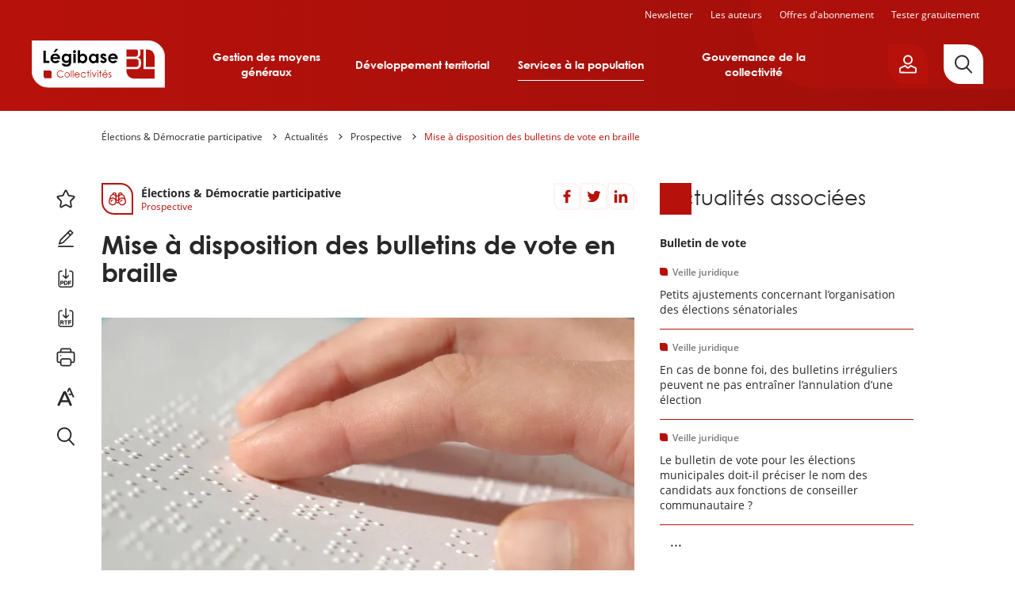

--- FILE ---
content_type: text/html; charset=UTF-8
request_url: https://election.collectivites.legibase.fr/actualites/prospective/mise-disposition-des-bulletins-de-vote-en-braille-4458
body_size: 34560
content:
<!DOCTYPE html>
<html lang="fr" dir="ltr" prefix="content: http://purl.org/rss/1.0/modules/content/  dc: http://purl.org/dc/terms/  foaf: http://xmlns.com/foaf/0.1/  og: http://ogp.me/ns#  rdfs: http://www.w3.org/2000/01/rdf-schema#  schema: http://schema.org/  sioc: http://rdfs.org/sioc/ns#  sioct: http://rdfs.org/sioc/types#  skos: http://www.w3.org/2004/02/skos/core#  xsd: http://www.w3.org/2001/XMLSchema# " data-site-type="multi" class="no-js">
<head>
  <meta charset="utf-8" />
<meta name="description" content="Aux termes de l&#039;article L. 62-2 du Code électoral « les bureaux et les techniques de vote doivent être accessibles aux personnes handicapées, quel que soit le type de ce handicap, notamment physique, sensoriel, mental ou psychique, dans des conditions fixées par décret »." />
<link rel="canonical" href="https://election.collectivites.legibase.fr/https://election.collectivites.legibase.fr/actualites/prospective/mise-disposition-des-bulletins-de-vote-en-braille-4458" />
<link rel="image_src" href="https://election.collectivites.legibase.fr/sites/collectivite/files/styles/paysage_w1200/public/2021/02/adobestock_1664218.jpeg.webp?itok=rqCR70fP" />
<meta property="og:type" content="website" />
<meta property="og:url" content="https://election.collectivites.legibase.fr/https://election.collectivites.legibase.fr/actualites/prospective/mise-disposition-des-bulletins-de-vote-en-braille-4458" />
<meta property="og:title" content="Mise à disposition des bulletins de vote en braille" />
<meta property="og:description" content="Aux termes de l&#039;article L. 62-2 du Code électoral « les bureaux et les techniques de vote doivent être accessibles aux personnes handicapées, quel que soit le type de ce handicap, notamment physique, sensoriel, mental ou psychique, dans des conditions fixées par décret »." />
<meta property="og:image" content="https://election.collectivites.legibase.fr/sites/collectivite/files/styles/paysage_w1200/public/2021/02/adobestock_1664218.jpeg.webp?itok=rqCR70fP" />
<meta name="twitter:card" content="summary_large_image" />
<meta name="twitter:site" content="@bergerlevrault" />
<meta name="google-site-verification" content="_WPPoAqcQEL7nJUm3hZ83L784Cs-C2NbTa_XltWr_Vo" />
<meta name="MobileOptimized" content="width" />
<meta name="HandheldFriendly" content="true" />
<meta name="viewport" content="width=device-width, initial-scale=1.0" />
<meta http-equiv="X-UA-Compatible" content="IE=edge" />

    <title>Mise à disposition des bulletins de vote en braille | Légibase Election &amp; Démocratie participative</title>
    <script>
      document.documentElement.classList.remove('no-js');
      document.documentElement.classList.add('js');
    </script>
    <link rel="stylesheet" media="all" href="/sites/collectivite/files/css/css_5d6D-EUG4I7QokY46ZYXh4_5L3PJJZYtQeolLb3QhqY.css?delta=0&amp;language=fr&amp;theme=collectivite&amp;include=[base64]" />
<link rel="stylesheet" media="all" href="/sites/collectivite/files/css/css_iJ8VcMA34obMh9L_Ym6fIc23mZiB2Wbpk9bqbE6OGvE.css?delta=1&amp;language=fr&amp;theme=collectivite&amp;include=[base64]" />
<link rel="stylesheet" media="print" href="/sites/collectivite/files/css/css_euhUxf-XlIwaJufBEHjTIovl0u9MkpGU7Ejhapwl3VE.css?delta=2&amp;language=fr&amp;theme=collectivite&amp;include=[base64]" />

    <script src="/sites/collectivite/files/js/js_bO74pLhdHTskqeiYy95prDHuWrxmAB8jJdMBHPUBY2Q.js?scope=header&amp;delta=0&amp;language=fr&amp;theme=collectivite&amp;include=eJxtzd0OgzAIhuEb8ueSFqrfKoaWDqrOu5-JJ0vqIe8TYFLDONtWSAZa6dtNf6FSEMxGsa0GL5qdd9zGucLypetng53DWy11gsiBHK9Ela-VMYoGkrYn5K13rmipaNEd1oKDbFr6pPPTRV_IOMcWKq7JemGvD6gqgR6eHafzccYfWX91zg"></script>

    <link rel="apple-touch-icon" sizes="180x180" href="/sites/collectivite/themes/collectivite/favicons/apple-touch-icon.png">
    <link rel="icon" type="image/png" sizes="32x32" href="/sites/collectivite/themes/collectivite/favicons/favicon-32x32.png">
    <link rel="icon" type="image/png" sizes="16x16" href="/sites/collectivite/themes/collectivite/favicons/favicon-16x16.png">
    <link rel="manifest" href="/sites/collectivite/themes/collectivite/favicons/site.webmanifest">
    <link rel="mask-icon" href="/sites/collectivite/themes/collectivite/favicons/safari-pinned-tab.svg" color="#b61a1a">
    <meta name="apple-mobile-web-app-title" content="Légibase">
    <meta name="application-name" content="Légibase">
    <meta name="msapplication-TileColor" content="#b61a1a">
    <meta name="theme-color" content="#b61a1a">
  </head>
  <body class="path-node full-path--node-4458 page-node-type-article">
    <a href="#main-content" class="visually-hidden focusable skip-link">
      Aller au contenu principal
    </a>
    <!-- Matomo -->
<script>
  var _paq = window._paq = window._paq || [];
  /* tracker methods like "setCustomDimension" should be called before "trackPageView" */
      _paq.push(['setCustomDimension', 2, '4458']);
    _paq.push(['setCustomDimension', 3, 'article']);
    _paq.push(['setCustomDimension', 4, 'collectivite_election']);
    _paq.push(['trackPageView']);
  _paq.push(['enableLinkTracking']);
  (function() {
    var u="https://piwik.berger-levrault.fr/";
    _paq.push(['setTrackerUrl', u+'piwik.php']);
    _paq.push(['setSiteId', '144']);
    var d=document, g=d.createElement('script'), s=d.getElementsByTagName('script')[0];
    g.async=true; g.src=u+'piwik.js'; s.parentNode.insertBefore(g,s);
  })();
</script>
<!-- End Matomo Code -->

      <div class="dialog-off-canvas-main-canvas" data-off-canvas-main-canvas>
    


<header class="header hidden-in-iframe">
  <div class="header_inner">
    <button aria-label="Ouvrir le menu" class="header_burger color-white fs-12 bold upper" aria-expanded="false" aria-controls="menu-site">
      <svg class="icon icon-ic_menu fs-20" aria-hidden="true" focusable="false">
  <use xlink:href="#ic_menu-icon"/>
</svg>

    </button>
    <a href="https://collectivites.legibase.fr//" aria-label="Accueil de Legibase Collectivités" class="header_logo">
      <img src="/sites/collectivite/themes/collectivite/img/logo_site.svg" height="60" width="168" alt="">
    </a>
              <nav id="menu-site" class="header_menu-site menu-site" aria-label="Menu principal">
        

              <ul class="menu-collectivite menu menu--0">
                    <li class="menu-item menu-item--0 menu-item--expanded">
                                     <button aria-haspopup="true" aria-expanded="false" type="button">Gestion des moyens généraux</button>
                                <ul class="menu menu--1">
                    <li class="menu-item menu-item--1 menu-item--expanded">
                                     <a href="https://commande-publique.collectivites.legibase.fr" aria-haspopup="true" aria-expanded="false">Commande publique</a>
                                <ul class="menu menu--2">
                    <li class="menu-item menu-item--2">
                                     <a href="https://commande-publique.collectivites.legibase.fr/" tabindex="-1">Accueil</a>
              </li>
                <li class="menu-item menu-item--2">
                                     <a href="https://commande-publique.collectivites.legibase.fr/base-de-connaissances" tabindex="-1">Base de connaissances</a>
              </li>
                <li class="menu-item menu-item--2">
                                     <a href="https://commande-publique.collectivites.legibase.fr/references" tabindex="-1">Codes et textes de référence</a>
              </li>
                <li class="menu-item menu-item--2">
                                     <a href="https://commande-publique.collectivites.legibase.fr/actualites" tabindex="-1">Actualités</a>
              </li>
                <li class="menu-item menu-item--2">
                                     <a href="https://commande-publique.collectivites.legibase.fr/point-de-vue-expert" tabindex="-1">Point de vue de l’expert</a>
              </li>
                <li class="menu-item menu-item--2">
                                     <a href="https://commande-publique.collectivites.legibase.fr/mots-cles" tabindex="-1">Mots-clés</a>
              </li>
        </ul>
  
              </li>
                <li class="menu-item menu-item--1 menu-item--expanded">
                                     <a href="https://compta-finances-locales.collectivites.legibase.fr" aria-haspopup="true" aria-expanded="false">Compta &amp; Finances locales</a>
                                <ul class="menu menu--2">
                    <li class="menu-item menu-item--2">
                                     <a href="https://compta-finances-locales.collectivites.legibase.fr/" tabindex="-1">Accueil</a>
              </li>
                <li class="menu-item menu-item--2">
                                     <a href="https://compta-finances-locales.collectivites.legibase.fr/base-de-connaissances" tabindex="-1">Base de connaissances</a>
              </li>
                <li class="menu-item menu-item--2">
                                     <a href="https://compta-finances-locales.collectivites.legibase.fr/references" tabindex="-1">Codes et textes de référence</a>
              </li>
                <li class="menu-item menu-item--2">
                                     <a href="https://compta-finances-locales.collectivites.legibase.fr/actualites" tabindex="-1">Actualités</a>
              </li>
                <li class="menu-item menu-item--2">
                                     <a href="https://compta-finances-locales.collectivites.legibase.fr/point-de-vue-expert" tabindex="-1">Point de vue de l’expert</a>
              </li>
                <li class="menu-item menu-item--2">
                                     <a href="https://compta-finances-locales.collectivites.legibase.fr/mots-cles" tabindex="-1">Mots-clés</a>
              </li>
        </ul>
  
              </li>
                <li class="menu-item menu-item--1 menu-item--expanded">
                                     <a href="https://rh-territoriales.collectivites.legibase.fr" aria-haspopup="true" aria-expanded="false">RH territoriales</a>
                                <ul class="menu menu--2">
                    <li class="menu-item menu-item--2">
                                     <a href="https://rh-territoriales.collectivites.legibase.fr/" tabindex="-1">Accueil</a>
              </li>
                <li class="menu-item menu-item--2">
                                     <a href="https://rh-territoriales.collectivites.legibase.fr/base-de-connaissances" tabindex="-1">Base de connaissances</a>
              </li>
                <li class="menu-item menu-item--2">
                                     <a href="https://rh-territoriales.collectivites.legibase.fr/references" tabindex="-1">Codes et textes de référence</a>
              </li>
                <li class="menu-item menu-item--2">
                                     <a href="https://rh-territoriales.collectivites.legibase.fr/actualites" tabindex="-1">Actualités</a>
              </li>
                <li class="menu-item menu-item--2">
                                     <a href="https://rh-territoriales.collectivites.legibase.fr/point-de-vue-expert" tabindex="-1">Point de vue de l’expert</a>
              </li>
                <li class="menu-item menu-item--2">
                                     <a href="https://rh-territoriales.collectivites.legibase.fr/mots-cles" tabindex="-1">Mots-clés</a>
              </li>
        </ul>
  
              </li>
        </ul>
  
              </li>
                <li class="menu-item menu-item--0 menu-item--expanded">
                                     <button aria-haspopup="true" aria-expanded="false" type="button">Développement territorial</button>
                                <ul class="menu menu--1">
                    <li class="menu-item menu-item--1 menu-item--expanded">
                                     <a href="https://environnement.collectivites.legibase.fr" aria-haspopup="true" aria-expanded="false">Environnement</a>
                                <ul class="menu menu--2">
                    <li class="menu-item menu-item--2">
                                     <a href="https://environnement.collectivites.legibase.fr/" tabindex="-1">Accueil</a>
              </li>
                <li class="menu-item menu-item--2">
                                     <a href="https://environnement.collectivites.legibase.fr/base-de-connaissances" tabindex="-1">Base de connaissances</a>
              </li>
                <li class="menu-item menu-item--2">
                                     <a href="https://environnement.collectivites.legibase.fr/references" tabindex="-1">Codes et textes de référence</a>
              </li>
                <li class="menu-item menu-item--2">
                                     <a href="https://environnement.collectivites.legibase.fr/actualites" tabindex="-1">Actualités</a>
              </li>
                <li class="menu-item menu-item--2">
                                     <a href="https://environnement.collectivites.legibase.fr/point-de-vue-expert" tabindex="-1">Point de vue de l’expert</a>
              </li>
                <li class="menu-item menu-item--2">
                                     <a href="https://environnement.collectivites.legibase.fr/mots-cles" tabindex="-1">Mots-clés</a>
              </li>
        </ul>
  
              </li>
                <li class="menu-item menu-item--1 menu-item--expanded">
                                     <a href="https://urbanisme.collectivites.legibase.fr" aria-haspopup="true" aria-expanded="false">Urbanisme</a>
                                <ul class="menu menu--2">
                    <li class="menu-item menu-item--2">
                                     <a href="https://urbanisme.collectivites.legibase.fr/" tabindex="-1">Accueil</a>
              </li>
                <li class="menu-item menu-item--2">
                                     <a href="https://urbanisme.collectivites.legibase.fr/base-de-connaissances" tabindex="-1">Base de connaissances</a>
              </li>
                <li class="menu-item menu-item--2">
                                     <a href="https://urbanisme.collectivites.legibase.fr/references" tabindex="-1">Codes et textes de référence</a>
              </li>
                <li class="menu-item menu-item--2">
                                     <a href="https://urbanisme.collectivites.legibase.fr/actualites" tabindex="-1">Actualités</a>
              </li>
                <li class="menu-item menu-item--2">
                                     <a href="https://urbanisme.collectivites.legibase.fr/point-de-vue-expert" tabindex="-1">Point de vue de l’expert</a>
              </li>
                <li class="menu-item menu-item--2">
                                     <a href="https://urbanisme.collectivites.legibase.fr/mots-cles" tabindex="-1">Mots-clés</a>
              </li>
        </ul>
  
              </li>
        </ul>
  
              </li>
                <li class="menu-item menu-item--0 menu-item--expanded">
                                     <button aria-haspopup="true" aria-expanded="false" type="button">Services à la population</button>
                                <ul class="menu menu--1">
                    <li class="menu-item menu-item--1 menu-item--expanded">
                                     <a href="https://election.collectivites.legibase.fr" aria-haspopup="true" aria-expanded="false">Élections &amp; Démocratie participative</a>
                                <ul class="menu menu--2">
                    <li class="menu-item menu-item--2">
                                     <a href="https://election.collectivites.legibase.fr" tabindex="-1">Accueil</a>
              </li>
                <li class="menu-item menu-item--2">
                                     <a href="https://election.collectivites.legibase.fr/base-de-connaissances" tabindex="-1">Base de connaissances</a>
              </li>
                <li class="menu-item menu-item--2">
                                     <a href="https://election.collectivites.legibase.fr/references" tabindex="-1">Codes et textes de référence</a>
              </li>
                <li class="menu-item menu-item--2">
                                     <a href="https://election.collectivites.legibase.fr/actualites" tabindex="-1">Actualités</a>
              </li>
                <li class="menu-item menu-item--2">
                                     <a href="https://election.collectivites.legibase.fr/point-de-vue-expert" tabindex="-1">Point de vue de l’expert</a>
              </li>
                <li class="menu-item menu-item--2">
                                     <a href="https://election.collectivites.legibase.fr/mots-cles" tabindex="-1">Mots-clés</a>
              </li>
        </ul>
  
              </li>
                <li class="menu-item menu-item--1 menu-item--expanded">
                                     <a href="https://etat-civil.collectivites.legibase.fr" aria-haspopup="true" aria-expanded="false">État civil &amp; Cimetières</a>
                                <ul class="menu menu--2">
                    <li class="menu-item menu-item--2">
                                     <a href="https://etat-civil.collectivites.legibase.fr/" tabindex="-1">Accueil</a>
              </li>
                <li class="menu-item menu-item--2">
                                     <a href="https://etat-civil.collectivites.legibase.fr/base-de-connaissances" tabindex="-1">Base de connaissances</a>
              </li>
                <li class="menu-item menu-item--2">
                                     <a href="https://etat-civil.collectivites.legibase.fr/references" tabindex="-1">Codes et textes de référence</a>
              </li>
                <li class="menu-item menu-item--2">
                                     <a href="https://etat-civil.collectivites.legibase.fr/actualites" tabindex="-1">Actualités</a>
              </li>
                <li class="menu-item menu-item--2">
                                     <a href="https://etat-civil.collectivites.legibase.fr/point-de-vue-expert" tabindex="-1">Point de vue de l’expert</a>
              </li>
                <li class="menu-item menu-item--2">
                                     <a href="https://etat-civil.collectivites.legibase.fr/mots-cles" tabindex="-1">Mots-clés</a>
              </li>
        </ul>
  
              </li>
                <li class="menu-item menu-item--1 menu-item--expanded">
                                     <a href="https://relation-citoyen.collectivites.legibase.fr" aria-haspopup="true" aria-expanded="false">Relation citoyen &amp; Vie associative</a>
                                <ul class="menu menu--2">
                    <li class="menu-item menu-item--2">
                                     <a href="https://relation-citoyen.collectivites.legibase.fr/" tabindex="-1">Accueil</a>
              </li>
                <li class="menu-item menu-item--2">
                                     <a href="https://relation-citoyen.collectivites.legibase.fr/base-de-connaissances" tabindex="-1">Base de connaissances</a>
              </li>
                <li class="menu-item menu-item--2">
                                     <a href="https://relation-citoyen.collectivites.legibase.fr/references" tabindex="-1">Codes et textes de référence</a>
              </li>
                <li class="menu-item menu-item--2">
                                     <a href="https://relation-citoyen.collectivites.legibase.fr/actualites" tabindex="-1">Actualités</a>
              </li>
                <li class="menu-item menu-item--2">
                                     <a href="https://relation-citoyen.collectivites.legibase.fr/point-de-vue-expert" tabindex="-1">Point de vue de l’expert</a>
              </li>
                <li class="menu-item menu-item--2">
                                     <a href="https://relation-citoyen.collectivites.legibase.fr/mots-cles" tabindex="-1">Mots-clés</a>
              </li>
        </ul>
  
              </li>
        </ul>
  
              </li>
                <li class="menu-item menu-item--0 menu-item--expanded">
                                     <button aria-haspopup="true" aria-expanded="false" type="button">Gouvernance de la collectivité</button>
                                <ul class="menu menu--1">
                    <li class="menu-item menu-item--1 menu-item--expanded">
                                     <a href="https://elu-local.collectivites.legibase.fr" aria-haspopup="true" aria-expanded="false">Élu·e local·e</a>
                                <ul class="menu menu--2">
                    <li class="menu-item menu-item--2">
                                     <a href="https://elu-local.collectivites.legibase.fr/" tabindex="-1">Accueil</a>
              </li>
                <li class="menu-item menu-item--2">
                                     <a href="https://elu-local.collectivites.legibase.fr/base-de-connaissances" tabindex="-1">Base de connaissances</a>
              </li>
                <li class="menu-item menu-item--2">
                                     <a href="https://elu-local.collectivites.legibase.fr/references" tabindex="-1">Codes et textes de référence</a>
              </li>
                <li class="menu-item menu-item--2">
                                     <a href="https://elu-local.collectivites.legibase.fr/actualites" tabindex="-1">Actualités</a>
              </li>
                <li class="menu-item menu-item--2">
                                     <a href="https://elu-local.collectivites.legibase.fr/point-de-vue-expert" tabindex="-1">Point de vue de l’expert</a>
              </li>
                <li class="menu-item menu-item--2">
                                     <a href="https://elu-local.collectivites.legibase.fr/mots-cles" tabindex="-1">Mots-clés</a>
              </li>
        </ul>
  
              </li>
        </ul>
  
              </li>
        </ul>
  
<nav class="menu-site_services">
  <ul>
  <li class=""><a href="/user/emailing">Newsletter</a></li>
    <li><a href="/auteurs">Les auteurs</a></li>
      <li><a href="https://collectivites.legibase.fr//offres-abonnement">Offres d'abonnement</a></li>
    <li class=""><a href="/user/register-first-step">Tester gratuitement</a>
    </li>
  </ul>
</nav>


      </nav>
    
    <div class="header_aside">
      
      <div class="header_login-button">
        <button aria-label="Ouvrir le panneau utilisateur" aria-expanded="false" aria-controls="account-popover"
                data-popover-button
                class="btn btn--primary btn--border-remove btn--flag btn--icon btn--icon-only btn--padding-small">
          <svg class="icon icon-ic_profile " aria-hidden="true" focusable="false">
  <use xlink:href="#ic_profile-icon"/>
</svg>

        </button>
        



<div id="account-popover" class="popover_wrapper" aria-hidden="true">
  <section   class="popover account-popover account-popover--logged-out fs-14">
    <button aria-label="Fermer" class="popover_close fs-16" data-popover-button="close">
      <svg class="icon icon-ic_close " aria-hidden="true" focusable="false">
  <use xlink:href="#ic_close-icon"/>
</svg>

    </button>
                  <div class="text-align-center">
        <h3 class="space-15">Vous êtes client</h3>
        <p class="space-15">Vous êtes client, vous allez être dirigé vers une page de connexion.</p>
        <form class="openid-connect-login-form" data-drupal-selector="openid-connect-login-form" action="/actualites/prospective/mise-disposition-des-bulletins-de-vote-en-braille-4458" method="post" id="openid-connect-login-form" accept-charset="UTF-8">
  <button data-theme-suggestion="button" class="btn btn--secondary btn--wide button js-form-submit form-submit" type="submit" id="edit-openid-connect-client-bl-auth-login" name="bl_auth" value="Je me connecte">
  Je me connecte
</button>
<input autocomplete="off" data-drupal-selector="form-azm4dnfv6n7obahsf6vl3niyqf6tnqdgnnmycpmvm64" type="hidden" name="form_build_id" value="form-AzM4dnFv6n7ObaHsF6VL3NIYqF6TNQDGnNMycpmVM64" />
<input data-drupal-selector="edit-openid-connect-login-form" type="hidden" name="form_id" value="openid_connect_login_form" />

</form>

      </div>
            <div class="text-align-center">
        <h3 class="space-15">Nouveau client</h3>
        <p class="space-15">Vous n’avez pas de compte, profitez  de 15 jours d’essai gratuit.</p>
        <a href="/user/register-first-step" class="btn btn--primary btn--wide">Je teste gratuitement</a>
      </div>
              </section>
  <button aria-label="Fermer" class="popover_backdrop" data-popover-button="close"></button>
</div>
      </div>
      <a href="/recherche" aria-label="Rechercher"
         class="header_search-button btn btn--tertiary btn--flag btn--icon btn--icon-only btn--padding-big">
        <svg class="icon icon-ic_search " aria-hidden="true" focusable="false">
  <use xlink:href="#ic_search-icon"/>
</svg>

      </a>
    </div>
  </div>

  <nav class="header_secondary-menu color-white fs-12">
    <ul>
  <li class=""><a href="/user/emailing">Newsletter</a></li>
    <li><a href="/auteurs">Les auteurs</a></li>
      <li><a href="https://collectivites.legibase.fr//offres-abonnement">Offres d'abonnement</a></li>
    <li class=""><a href="/user/register-first-step">Tester gratuitement</a>
    </li>
  </ul>
  </nav>
</header>

<div class="main-container">
  
  <nav class="breadcrumb" role="navigation" aria-labelledby="system-breadcrumb">
    <ol>
              <li>
                      <a href="https://election.collectivites.legibase.fr/" class="color-orange no-deco">Élections & Démocratie participative</a>
                  </li>
              <li>
                      <a href="/actualites" class="color-orange no-deco">Actualités</a>
                  </li>
              <li>
                      <a href="/actualites/prospective" class="color-orange no-deco">Prospective</a>
                  </li>
              <li>
                      <a href="https://election.collectivites.legibase.fr/actualites/prospective/mise-disposition-des-bulletins-de-vote-en-braille-4458" class="color-orange no-deco">Mise à disposition des bulletins de vote en braille</a>
                  </li>
          </ol>
  </nav>

<div data-drupal-messages-fallback class="hidden"></div>


  <main>
    <a id="main-content" tabindex="-1"></a>
          




<article about="https://election.collectivites.legibase.fr/actualites/prospective/mise-disposition-des-bulletins-de-vote-en-braille-4458" typeof="schema:Article" class="node node--type-article node--view-mode-full node-article-full" data-toolbar-element="1">
  


  
<div class="columns">
  <div data-search="1" class="columns_main">
          <div class="node-article-full_inner">
        

<aside class="sticker space-20">
  <span class="sticker_icon color-primary-1">
    <svg class="icon icon-ic_prospective fs-22" aria-hidden="true" focusable="false">
  <use xlink:href="#ic_prospective-icon"/>
</svg>

  </span>
  <div class="sticker_body">
        <p class="fs-14 bold">Élections &amp; Démocratie participative</p>
        <p class="fs-12 color-primary-1">Prospective</p>
  </div>
</aside>
        <!--[SHARING]-->        
<h1 class="main-title font-centuryGothic space-40 space-20-s">
    Mise à disposition des bulletins de vote en braille
</h1>
                <figure class="space-40 space-20-s">
            <img loading="lazy" src="/sites/collectivite/files/styles/paysage_w800/public/2021/02/adobestock_1664218.jpeg.webp?itok=jnV5KEie" width="800" height="449" typeof="foaf:Image" class="image-style-paysage-w800" />



        </figure>
        
        
                <div class="node-article-full_metas fs-12 space-15">
                                  <a href="https://collectivites.legibase.fr/fiche-auteur/tiphaine-huige-57">
              <img src="/sites/collectivite/files/styles/thumbnail/public/2021/01/t_huige.jpg.webp?itok=lNHmmbwm" alt="" typeof="foaf:Image" loading="lazy" class="image-style-thumbnail" />


            </a>
                        <div>
              <p class="space-5">
                Par                <a href="https://collectivites.legibase.fr/fiche-auteur/tiphaine-huige-57" class="color-primary-1">Tiphaine Huige</a>
              </p>
                              <p class="color-primary-1">
                Publié le 
                  <time datetime="2021-02-15T13:00:00+0100">
      15 février 2021
  </time>
                </p>
                          </div>
                  </div>
        
                <div class="wysiwyg fs-20 space-20" data-text-resize>
          <p>Une <a href="http://www.senat.fr/dossier-legislatif/ppl20-197.html" target="_blank">proposition de loi</a> visant à rendre obligatoire la mise à disposition de bulletins de vote en braille a été déposée le 8&nbsp;décembre 2020 devant le Sénat.</p>

        </div>
        
                <div class="wysiwyg" data-text-resize>
          <p>Aux termes de l'article <a href="https://elections.legibase.fr/base-de-connaissances/section/20586#item-20860" target="_blank">L.&nbsp;62-2</a> du Code électoral «&nbsp;les bureaux et les techniques de vote doivent être accessibles aux personnes handicapées, quel que soit le type de ce handicap, notamment physique, sensoriel, mental ou psychique, dans des conditions fixées par décret&nbsp;».</p>
<p>Selon l’exposé des motifs de la proposition de loi déposée les sénateurs, «&nbsp;si l'on s'en tient à la stricte répartition des compétences entre la loi et le règlement prévue par les articles&nbsp;34 et 37 de la Constitution, l'obligation d'apposer des caractères en braille sur les bulletins de vote serait bien de nature règlementaire&nbsp;».</p>
<p>Les sénateurs estiment que le pouvoir règlementaire n'a pas totalement accompli la mission dont l'avait chargé le législateur.</p>
<p>En effet, il résulte de l'article&nbsp;<a href="https://elections.legibase.fr/base-de-connaissances/section/20586#item-20860" target="_blank">L.&nbsp;62-2</a>&nbsp;du Code électoral que les personnes malvoyantes devraient avoir la possibilité d'accéder directement aux techniques de vote en dépit de leur handicap, sans avoir à se faire assister. Ce mécanisme est par ailleurs prévu, le cas échéant, par l'article&nbsp;L.64 du même code (le texte prévoit l'adaptation des techniques de vote à tout type de handicap, y compris «&nbsp;sensoriel&nbsp;»).</p>
<p>En revanche, aucun texte règlementaire n’a été pris en faveur des personnes malvoyantes&nbsp;; existent seulement des textes prévoyant l'accessibilité des bureaux de vote aux personnes à mobilité réduite (C.&nbsp;élect., art.&nbsp;<a href="https://elections.legibase.fr/base-de-connaissances/section/21897#item-22038" target="_blank">D56-1 à&nbsp;D56-3</a>). «&nbsp;Le pouvoir exécutif n'a ainsi pas totalement rempli son office quant à la mise en application de l'article&nbsp;<a href="https://elections.legibase.fr/base-de-connaissances/section/20586#item-20860" target="_blank">L.&nbsp;62-2</a>&nbsp;du Code électoral&nbsp;», indiquent les sénateurs.</p>
<p>L’objectif de la proposition de loi du 8&nbsp;décembre 2020 est de pallier cette absence. Les bulletins de vote devraient revêtir la mention «&nbsp;classique&nbsp;» et une mention en braille.</p>
<p>En ce sens, deux articles figurent au sein de la <a href="http://www.senat.fr/dossier-legislatif/ppl20-197.html" target="_blank">proposition de loi n<sup>o</sup>&nbsp;197</a> déposée le 8&nbsp;décembre 2020.</p>
<p>L’article&nbsp;1 de la proposition de loi vise à compléter l’article <a href="https://elections.legibase.fr/base-de-connaissances/section/20586#item-20852" target="_blank">L.&nbsp;62</a> du Code électoral par l’alinéa suivant&nbsp;: «&nbsp;Ce décret précise notamment les conditions dans lesquelles les bulletins de vote sont surimprimés en braille, à l’intention des personnes malvoyantes.&nbsp;»</p>
<p>Ainsi, chaque bulletin de vote devra être lisible pour les non-voyants&nbsp;; cette obligation devenant l'une des conditions de validité du bulletin de vote (art.&nbsp;2 de la proposition de loi) prévues par l’article <a href="https://elections.legibase.fr/base-de-connaissances/section/20586#item-20874" target="_blank">L.&nbsp;66</a> du Code électoral.</p>
<p>Le débat est en cours au Parlement, reste à le suivre.</p>

        </div>
              </div>
      <div class="articles-auteur-block space-60 space-40-s hidden-in-iframe">
<h2 class="titre-encadre fs-26 fs-20-s space-30">
  Du même auteur
</h2>
<div class="space-30 item-list"><ul class="teaser-list"><li>

  
<article class="teaser">
  <a href="https://election.collectivites.legibase.fr/actualites/veille-juridique/conditions-de-la-communication-des-collectivites-en-periode" class="teaser_link">
                <p class="teaser_uptitle fs-12 color-grey-1 space-10">Veille juridique</p>
                      <p class="teaser_uptitle fs-12 color-grey-1 space-10">Élections &amp; Démocratie participative</p>
              <h2 class="teaser_title fs-14">Conditions de la communication des collectivités en période préélectorale</h2>
  </a>
</article>

</li><li>

  
<article class="teaser">
  <a href="https://rh-territoriales.collectivites.legibase.fr/actualites/veille-juridique/publication-du-decret-relatif-aux-elections-professionnelles-28455" class="teaser_link">
                <p class="teaser_uptitle fs-12 color-grey-1 space-10">Veille juridique</p>
                      <p class="teaser_uptitle fs-12 color-grey-1 space-10">RH territoriales</p>
              <h2 class="teaser_title fs-14">Publication du décret relatif aux élections professionnelles</h2>
  </a>
</article>

</li><li>

  
<article class="teaser">
  <a href="https://election.collectivites.legibase.fr/actualites/veille-juridique/elections-municipales-et-communautaires-2026-publication-dune" class="teaser_link">
                <p class="teaser_uptitle fs-12 color-grey-1 space-10">Veille juridique</p>
                      <p class="teaser_uptitle fs-12 color-grey-1 space-10">Élections &amp; Démocratie participative</p>
              <h2 class="teaser_title fs-14">Élections municipales et communautaires 2026 : publication d’une circulaire relative à l’affichage électoral</h2>
  </a>
</article>

</li><li>

  
<article class="teaser">
  <a href="https://rh-territoriales.collectivites.legibase.fr/actualites/veille-juridique/suppression-du-seuil-de-2-000-habitants-pour-la-creation-de-certains" class="teaser_link">
                <p class="teaser_uptitle fs-12 color-grey-1 space-10">Veille juridique</p>
                      <p class="teaser_uptitle fs-12 color-grey-1 space-10">RH territoriales</p>
              <h2 class="teaser_title fs-14">Suppression du seuil de 2 000 habitants pour la création de certains grades de fonctionnaires territoriaux</h2>
  </a>
</article>

</li></ul></div>
        <div class="more">
          <a href="/fiche-auteur/tiphaine-huige-57/actualites">
            <span>Voir tous les articles</span>
          </a>
        </div></div>

      
      </div>
  <aside class="columns_aside">
                <div class="actualites-associees-block space-60 space-40-s hidden-in-iframe">
<h2 class="titre-encadre fs-26 fs-20-s space-30">
  Actualités associées
</h2>
<div class="space-20"><h3 class="space-5 fs-14">Bulletin de vote</h3><div class="item-list"><ul class="teaser-list"><li>

  
<article class="teaser">
  <a href="https://election.collectivites.legibase.fr/actualites/veille-juridique/petits-ajustements-concernant-lorganisation-des-elections-senatoriales" class="teaser_link">
                <p class="teaser_uptitle fs-12 color-grey-1 space-10">Veille juridique</p>
                      <p class="teaser_uptitle fs-12 color-grey-1 space-10">Élections &amp; Démocratie participative</p>
              <h2 class="teaser_title fs-14">Petits ajustements concernant l’organisation des élections sénatoriales</h2>
  </a>
</article>

</li><li>

  
<article class="teaser">
  <a href="https://election.collectivites.legibase.fr/actualites/veille-juridique/en-cas-de-bonne-foi-des-bulletins-irreguliers-peuvent-ne-pas-entrainer" class="teaser_link">
                <p class="teaser_uptitle fs-12 color-grey-1 space-10">Veille juridique</p>
                      <p class="teaser_uptitle fs-12 color-grey-1 space-10">Élections &amp; Démocratie participative</p>
              <h2 class="teaser_title fs-14">En cas de bonne foi, des bulletins irréguliers peuvent ne pas entraîner l’annulation d’une élection </h2>
  </a>
</article>

</li><li>

  
<article class="teaser">
  <a href="https://election.collectivites.legibase.fr/actualites/veille-juridique/le-bulletin-de-vote-pour-les-elections-municipales-doit-il-preciser-le" class="teaser_link">
                <p class="teaser_uptitle fs-12 color-grey-1 space-10">Veille juridique</p>
                      <p class="teaser_uptitle fs-12 color-grey-1 space-10">Élections &amp; Démocratie participative</p>
              <h2 class="teaser_title fs-14">Le bulletin de vote pour les élections municipales doit-il préciser le nom des candidats aux fonctions de conseiller communautaire ? </h2>
  </a>
</article>

</li></ul></div></div>
<div class="space-20"><h3 class="space-5 fs-14">Bulletin électoral</h3><div class="item-list"><ul class="teaser-list"><li>

  
<article class="teaser">
  <a href="https://election.collectivites.legibase.fr/actualites/veille-juridique/en-finir-bientot-avec-les-piles-de-bulletins-de-vote-3909" class="teaser_link">
                <p class="teaser_uptitle fs-12 color-grey-1 space-10">Veille juridique</p>
                      <p class="teaser_uptitle fs-12 color-grey-1 space-10">Élections &amp; Démocratie participative</p>
              <h2 class="teaser_title fs-14">En finir bientôt avec les piles de bulletins de vote ?</h2>
  </a>
</article>

</li><li>

  
<article class="teaser">
  <a href="https://election.collectivites.legibase.fr/actualites/prospective/faut-il-instaurer-un-bulletin-electoral-unique-cocher-3691" class="teaser_link">
                <p class="teaser_uptitle fs-12 color-grey-1 space-10">Prospective</p>
                      <p class="teaser_uptitle fs-12 color-grey-1 space-10">Élections &amp; Démocratie participative</p>
              <h2 class="teaser_title fs-14">Faut-il instaurer un bulletin électoral unique à cocher ?</h2>
  </a>
</article>

</li></ul></div></div>
<div class="space-20"><h3 class="space-5 fs-14">accessibilité du bureau de vote</h3><div class="item-list"><ul class="teaser-list"><li>

  
<article class="teaser">
  <a href="https://election.collectivites.legibase.fr/actualites/prospective/publication-dun-avis-de-la-cncdh-sur-le-droit-de-vote-des-personnes-vivant" class="teaser_link">
                <p class="teaser_uptitle fs-12 color-grey-1 space-10">Prospective</p>
                      <p class="teaser_uptitle fs-12 color-grey-1 space-10">Élections &amp; Démocratie participative</p>
              <h2 class="teaser_title fs-14">Publication d’un avis de la CNCDH sur le droit de vote des personnes vivant avec un handicap intellectuel ou psychique</h2>
  </a>
</article>

</li></ul></div></div>
</div>

      

  
  <div class="promotion-block space-60 space-40-s hidden-in-iframe">
          <h2
        class="promotion-block_title font-centuryGothic color-primary-1 fs-26 space-15">Abonnez-vous et profitez de tous nos services !</h2>
    
          <p class="promotion-block_description fs-14 space-20">L&#039;abonnement à Légibase vous ouvre l&#039;accès à la bibliothèque de contenus du site, à notre Assistant Intelligent et aux réponses personnalisées du Point de vue de l&#039;expert.</p>
    
          <div class="promotion-block_link">
        <a href="https://collectivites.legibase.fr/offres-abonnement" class="btn btn--primary btn--wide"
          >
          Je m&#039;abonne à Légibase
        </a>
      </div>
      </div>

      <div class="document-associes-block space-60 space-40-s hidden-in-iframe">
<h2 class="titre-encadre fs-26 fs-20-s space-30">
  Documents associés
</h2>
<div class="space-20"><h3 class="space-5 fs-14">Bulletin de vote</h3><div class="item-list"><ul class="teaser-list"><li>

  
<article class="teaser">
  <a href="https://election.collectivites.legibase.fr/base-de-connaissances/les-communications-electorales/bulletins-de-vote-21328" class="teaser_link">
                <p class="teaser_uptitle fs-12 color-grey-1 space-10">Fiche pratique</p>
              <h2 class="teaser_title fs-14"><p>Bulletins de vote</p></h2>
  </a>
</article>

</li><li>

  
<article class="teaser">
  <a href="https://election.collectivites.legibase.fr/base-de-connaissances/le-deroulement-du-scrutin/validite-des-bulletins-utilises-lors-de-loperation" class="teaser_link">
                <p class="teaser_uptitle fs-12 color-grey-1 space-10">Fiche pratique</p>
              <h2 class="teaser_title fs-14"><p>Validité des bulletins utilisés lors de l’opération de vote</p></h2>
  </a>
</article>

</li><li>

  
<article class="teaser">
  <a href="https://election.collectivites.legibase.fr/base-de-connaissances/les-elections-locales/les-regles-specifiques-aux-bulletins-des-elections" class="teaser_link">
                <p class="teaser_uptitle fs-12 color-grey-1 space-10">Fiche pratique</p>
              <h2 class="teaser_title fs-14"><p>Les règles spécifiques aux bulletins des élections municipales</p></h2>
  </a>
</article>

</li></ul></div></div>
</div>

      </aside>
</div>
</article>






      
      </main>
  
</div>


<footer class="footer font-openSans">
  <div class="footer_about bg-white color-black">
    <div class="footer_about_item">
      <a href="/qui-sommes-nous">
        <figure class="fs-30"><svg class="icon icon-ic_about " aria-hidden="true" focusable="false">
  <use xlink:href="#ic_about-icon"/>
</svg>
</figure>
        <p class="footer_about_item_title fs-14 font-centuryGothic bold">Qui sommes-nous ?</p>
        <p class="footer_about_item_text fs-12">Découvrez notre expertise juridique Berger-Levrault</p>
      </a>
    </div>

    <div class="footer_about_item">
      <a href="/faq">
        <figure class="fs-30"><svg class="icon icon-ic_water_wings " aria-hidden="true" focusable="false">
  <use xlink:href="#ic_water_wings-icon"/>
</svg>
</figure>
        <p class="footer_about_item_title fs-14 font-centuryGothic bold">Besoin d'aide ?</p>
        <p class="footer_about_item_text fs-12">Vous avez une question concernant le fonctionnement du site ? Consultez
          nos vidéos et notre FAQ</p>
      </a>
    </div>

    <div class="footer_about_item">
      <a href="/contact">
        <figure class="fs-30"><svg class="icon icon-ic_enveloppe " aria-hidden="true" focusable="false">
  <use xlink:href="#ic_enveloppe-icon"/>
</svg>
</figure>
        <p class="footer_about_item_title fs-14 font-centuryGothic bold">Contactez-nous</p>
        <p class="footer_about_item_text fs-12">Une question, une suggestion, une demande d'abonnement... N'hésitez pas
          à nous contacter</p>
      </a>
    </div>

  </div>

  <div class="footer_red bg-primary-1 color-white hidden-in-iframe">

          <div class="footer_menu">
                  <div class="footer_menu_category">
            <button class="footer_menu_category_title fs-14 font-centuryGothic bold" type="button">Gestion des moyens généraux</button>
            <ul>
                              <li>
                  <a href="https://commande-publique.collectivites.legibase.fr" class="fs-12">Commande publique</a>
                </li>
                              <li>
                  <a href="https://compta-finances-locales.collectivites.legibase.fr" class="fs-12">Compta &amp; Finances locales</a>
                </li>
                              <li>
                  <a href="https://rh-territoriales.collectivites.legibase.fr" class="fs-12">RH territoriales</a>
                </li>
                          </ul>
          </div>
                  <div class="footer_menu_category">
            <button class="footer_menu_category_title fs-14 font-centuryGothic bold" type="button">Développement territorial</button>
            <ul>
                              <li>
                  <a href="https://environnement.collectivites.legibase.fr" class="fs-12">Environnement</a>
                </li>
                              <li>
                  <a href="https://urbanisme.collectivites.legibase.fr" class="fs-12">Urbanisme</a>
                </li>
                          </ul>
          </div>
                  <div class="footer_menu_category">
            <button class="footer_menu_category_title fs-14 font-centuryGothic bold" type="button">Services à la population</button>
            <ul>
                              <li>
                  <a href="https://election.collectivites.legibase.fr" class="fs-12">Élections &amp; Démocratie participative</a>
                </li>
                              <li>
                  <a href="https://etat-civil.collectivites.legibase.fr" class="fs-12">État civil &amp; Cimetières</a>
                </li>
                              <li>
                  <a href="https://relation-citoyen.collectivites.legibase.fr" class="fs-12">Relation citoyen &amp; Vie associative</a>
                </li>
                          </ul>
          </div>
                  <div class="footer_menu_category">
            <button class="footer_menu_category_title fs-14 font-centuryGothic bold" type="button">Gouvernance de la collectivité</button>
            <ul>
                              <li>
                  <a href="https://elu-local.collectivites.legibase.fr" class="fs-12">Élu·e local·e</a>
                </li>
                          </ul>
          </div>
              </div>
    
    
    <div class="footer_logos">
      <a href="https://www.legibase.fr" target="_blank"><img
          src="/themes/custom/legibase_matiere/img/ic_logo_legibase.svg" height="40"
          width="113"
          alt="logo légibase"></a>
      <a href="https://collectivites.legibase.fr/" target="_blank"><img
          src="/themes/custom/legibase_matiere/img/ic_logo_legibase_collectivites.svg" height="40"
          width="113" alt="logo légibase collectivités"></a>
      <a href="https://justice.legibase.fr/" target="_blank"><img
          src="/themes/custom/legibase_matiere/img/ic_logo_legibase_justice.svg" height="40" width="113"
          alt="logo légibase justice"></a>
    </div>

    <div class="footer_infos fs-12">
      <a href="https://www.berger-levrault.com/fr/" target="_blank">
        <p class="footer_infos_copyright">&copy; Légibase 2026 - Berger-Levrault</p>
      </a>
      
                <ul class="menu-footer menu menu--level-1">
                    <li class="menu-item">
        <a href="/auteurs" data-drupal-link-system-path="auteurs">Les auteurs</a>
              </li>
                <li class="menu-item">
        <a href="https://collectivites.legibase.fr/qui-sommes-nous" data-drupal-link-system-path="node/21070">Qui sommes-nous ?</a>
              </li>
                <li class="menu-item">
        <a href="https://collectivites.legibase.fr/expertise-juridique" data-drupal-link-system-path="node/21071">Notre expertise juridique</a>
              </li>
                <li class="menu-item">
        <a href="https://collectivites.legibase.fr/mentions-legales" data-drupal-link-system-path="node/20983">Mentions légales</a>
              </li>
                <li class="menu-item">
        <a href="https://collectivites.legibase.fr/faq" data-drupal-link-system-path="node/21072">FAQ</a>
              </li>
        </ul>
  


    </div>

  </div>

</footer>

  

<section class="search-modal" role="dialog" aria-modal="true" aria-labelledby="deesse-search-form-title">
  <div class="search-modal_inner">
    <button aria-label="Fermer la recherche" class="search-modal_close-button btn btn--tertiary btn--flag btn--icon btn--icon-only btn--padding-small">
      <svg class="icon icon-ic_close " aria-hidden="true" focusable="false">
  <use xlink:href="#ic_close-icon"/>
</svg>

    </button>
    <form class="deesse-search-form" data-drupal-selector="deesse-search-form" action="/actualites/prospective/mise-disposition-des-bulletins-de-vote-en-braille-4458" method="post" id="deesse-search-form" accept-charset="UTF-8">
  <div class="deesse-search-form_wrapper js-form-wrapper form-wrapper" data-drupal-selector="edit-wrapper" id="edit-wrapper"><div class="deesse-search-form_inner js-form-wrapper form-wrapper" data-drupal-selector="edit-inner" id="edit-inner"><div id="deesse-search-form-title" class="deesse-search-form_title font-centuryGothic fs-26 normal color-white space-20">Rechercher</div><div class="deesse-search-form_main js-form-wrapper form-wrapper" data-drupal-selector="edit-main" id="edit-main"><div class="js-form-item form-item js-form-type-textfield form-type-textfield js-form-item-search form-item-search">
      <label for="edit-search" class="js-form-required form-required">Saisissez votre recherche</label>
        <input autocomplete="off" placeholder="Mots-clés" data-drupal-selector="edit-search" type="text" id="edit-search" name="search" value="" size="60" maxlength="128" class="form-text required" required="required" aria-required="true" />

        </div>
<button data-theme-suggestion="search_button" data-drupal-selector="edit-search" type="submit" id="edit-search--2" name="op" value="Rechercher" class="button js-form-submit form-submit">
  <span class="sr-only">Rechercher</span>
  <svg class="icon icon-ic_search " aria-hidden="true" focusable="false">
  <use xlink:href="#ic_search-icon"/>
</svg>

</button>
</div>
<fieldset class="deesse-search-form_filters js-form-item form-item js-form-wrapper form-wrapper" data-drupal-selector="edit-filters" id="edit-filters">
      <legend>
    <span class="fieldset-legend">Filtres</span>
  </legend>
  <div class="fieldset-wrapper">
                <fieldset data-drupal-selector="edit-filters-subject" id="edit-filters-subject--wrapper" class="fieldgroup form-composite js-form-item form-item js-form-wrapper form-wrapper">
      <legend>
    <span class="fieldset-legend">Matières</span>
  </legend>
  <div class="fieldset-wrapper">
                <div id="edit-filters-subject" class="form-checkboxes"><div class="js-form-item form-item js-form-type-checkbox form-type-checkbox js-form-item-filters-subject-collectivite-commande-publique form-item-filters-subject-collectivite-commande-publique">
        <input data-drupal-selector="edit-filters-subject-collectivite-commande-publique" type="checkbox" id="edit-filters-subject-collectivite-commande-publique" name="filters[subject][collectivite_commande_publique]" value="collectivite_commande_publique" class="form-checkbox" />

        <label for="edit-filters-subject-collectivite-commande-publique" class="option">Commande publique</label>
      </div>
<div class="js-form-item form-item js-form-type-checkbox form-type-checkbox js-form-item-filters-subject-collectivite-compta-finances-locales form-item-filters-subject-collectivite-compta-finances-locales">
        <input data-drupal-selector="edit-filters-subject-collectivite-compta-finances-locales" type="checkbox" id="edit-filters-subject-collectivite-compta-finances-locales" name="filters[subject][collectivite_compta_finances_locales]" value="collectivite_compta_finances_locales" class="form-checkbox" />

        <label for="edit-filters-subject-collectivite-compta-finances-locales" class="option">Compta &amp; Finances locales</label>
      </div>
<div class="js-form-item form-item js-form-type-checkbox form-type-checkbox js-form-item-filters-subject-collectivite-election form-item-filters-subject-collectivite-election">
        <input data-drupal-selector="edit-filters-subject-collectivite-election" type="checkbox" id="edit-filters-subject-collectivite-election" name="filters[subject][collectivite_election]" value="collectivite_election" class="form-checkbox" />

        <label for="edit-filters-subject-collectivite-election" class="option">Élections &amp; Démocratie participative</label>
      </div>
<div class="js-form-item form-item js-form-type-checkbox form-type-checkbox js-form-item-filters-subject-collectivite-elu-local form-item-filters-subject-collectivite-elu-local">
        <input data-drupal-selector="edit-filters-subject-collectivite-elu-local" type="checkbox" id="edit-filters-subject-collectivite-elu-local" name="filters[subject][collectivite_elu_local]" value="collectivite_elu_local" class="form-checkbox" />

        <label for="edit-filters-subject-collectivite-elu-local" class="option">Élu·e local·e</label>
      </div>
<div class="js-form-item form-item js-form-type-checkbox form-type-checkbox js-form-item-filters-subject-collectivite-environnement form-item-filters-subject-collectivite-environnement">
        <input data-drupal-selector="edit-filters-subject-collectivite-environnement" type="checkbox" id="edit-filters-subject-collectivite-environnement" name="filters[subject][collectivite_environnement]" value="collectivite_environnement" class="form-checkbox" />

        <label for="edit-filters-subject-collectivite-environnement" class="option">Environnement</label>
      </div>
<div class="js-form-item form-item js-form-type-checkbox form-type-checkbox js-form-item-filters-subject-collectivite-etat-civil form-item-filters-subject-collectivite-etat-civil">
        <input data-drupal-selector="edit-filters-subject-collectivite-etat-civil" type="checkbox" id="edit-filters-subject-collectivite-etat-civil" name="filters[subject][collectivite_etat_civil]" value="collectivite_etat_civil" class="form-checkbox" />

        <label for="edit-filters-subject-collectivite-etat-civil" class="option">État civil &amp; Cimetières</label>
      </div>
<div class="js-form-item form-item js-form-type-checkbox form-type-checkbox js-form-item-filters-subject-collectivite-relation-citoyen form-item-filters-subject-collectivite-relation-citoyen">
        <input data-drupal-selector="edit-filters-subject-collectivite-relation-citoyen" type="checkbox" id="edit-filters-subject-collectivite-relation-citoyen" name="filters[subject][collectivite_relation_citoyen]" value="collectivite_relation_citoyen" class="form-checkbox" />

        <label for="edit-filters-subject-collectivite-relation-citoyen" class="option">Relation citoyen &amp; Vie associative</label>
      </div>
<div class="js-form-item form-item js-form-type-checkbox form-type-checkbox js-form-item-filters-subject-collectivite-rh-territoriales form-item-filters-subject-collectivite-rh-territoriales">
        <input data-drupal-selector="edit-filters-subject-collectivite-rh-territoriales" type="checkbox" id="edit-filters-subject-collectivite-rh-territoriales" name="filters[subject][collectivite_rh_territoriales]" value="collectivite_rh_territoriales" class="form-checkbox" />

        <label for="edit-filters-subject-collectivite-rh-territoriales" class="option">RH territoriales</label>
      </div>
<div class="js-form-item form-item js-form-type-checkbox form-type-checkbox js-form-item-filters-subject-collectivite-urbanisme form-item-filters-subject-collectivite-urbanisme">
        <input data-drupal-selector="edit-filters-subject-collectivite-urbanisme" type="checkbox" id="edit-filters-subject-collectivite-urbanisme" name="filters[subject][collectivite_urbanisme]" value="collectivite_urbanisme" class="form-checkbox" />

        <label for="edit-filters-subject-collectivite-urbanisme" class="option">Urbanisme</label>
      </div>
</div>

          </div>
</fieldset>
<fieldset data-drupal-selector="edit-filters-rubric" id="edit-filters-rubric--wrapper" class="fieldgroup form-composite js-form-item form-item js-form-wrapper form-wrapper">
      <legend>
    <span class="fieldset-legend">Rubriques</span>
  </legend>
  <div class="fieldset-wrapper">
                <div id="edit-filters-rubric" class="form-checkboxes"><div class="js-form-item form-item js-form-type-checkbox form-type-checkbox js-form-item-filters-rubric-essential form-item-filters-rubric-essential">
        <input data-drupal-selector="edit-filters-rubric-essential" type="checkbox" id="edit-filters-rubric-essential" name="filters[rubric][essential]" value="essential" class="form-checkbox" />

        <label for="edit-filters-rubric-essential" class="option">Codes et textes de référence</label>
      </div>
<div class="js-form-item form-item js-form-type-checkbox form-type-checkbox js-form-item-filters-rubric-knowledge-base form-item-filters-rubric-knowledge-base">
        <input data-drupal-selector="edit-filters-rubric-knowledge-base" type="checkbox" id="edit-filters-rubric-knowledge-base" name="filters[rubric][knowledge_base]" value="knowledge_base" class="form-checkbox" />

        <label for="edit-filters-rubric-knowledge-base" class="option">Base de connaissances</label>
      </div>
<div class="js-form-item form-item js-form-type-checkbox form-type-checkbox js-form-item-filters-rubric-news form-item-filters-rubric-news">
        <input data-drupal-selector="edit-filters-rubric-news" type="checkbox" id="edit-filters-rubric-news" name="filters[rubric][news]" value="news" class="form-checkbox" />

        <label for="edit-filters-rubric-news" class="option">Actualités</label>
      </div>
<div class="js-form-item form-item js-form-type-checkbox form-type-checkbox js-form-item-filters-rubric-pdve form-item-filters-rubric-pdve">
        <input data-drupal-selector="edit-filters-rubric-pdve" type="checkbox" id="edit-filters-rubric-pdve" name="filters[rubric][pdve]" value="pdve" class="form-checkbox" />

        <label for="edit-filters-rubric-pdve" class="option">Point de vue de l'expert</label>
      </div>
</div>

          </div>
</fieldset>
<fieldset data-drupal-selector="edit-filters-document-type" id="edit-filters-document-type--wrapper" class="fieldgroup form-composite js-form-item form-item js-form-wrapper form-wrapper">
      <legend>
    <span class="fieldset-legend">Types de documents</span>
  </legend>
  <div class="fieldset-wrapper">
                <div id="edit-filters-document-type" class="form-checkboxes"><div class="js-form-item form-item js-form-type-checkbox form-type-checkbox js-form-item-filters-document-type-veille form-item-filters-document-type-veille">
        <input data-drupal-selector="edit-filters-document-type-veille" type="checkbox" id="edit-filters-document-type-veille" name="filters[document_type][veille]" value="veille" class="form-checkbox" />

        <label for="edit-filters-document-type-veille" class="option">Veille juridique</label>
      </div>
<div class="js-form-item form-item js-form-type-checkbox form-type-checkbox js-form-item-filters-document-type-focus form-item-filters-document-type-focus">
        <input data-drupal-selector="edit-filters-document-type-focus" type="checkbox" id="edit-filters-document-type-focus" name="filters[document_type][focus]" value="focus" class="form-checkbox" />

        <label for="edit-filters-document-type-focus" class="option">Focus</label>
      </div>
<div class="js-form-item form-item js-form-type-checkbox form-type-checkbox js-form-item-filters-document-type-prospective form-item-filters-document-type-prospective">
        <input data-drupal-selector="edit-filters-document-type-prospective" type="checkbox" id="edit-filters-document-type-prospective" name="filters[document_type][prospective]" value="prospective" class="form-checkbox" />

        <label for="edit-filters-document-type-prospective" class="option">Prospective</label>
      </div>
<div class="js-form-item form-item js-form-type-checkbox form-type-checkbox js-form-item-filters-document-type-interview form-item-filters-document-type-interview">
        <input data-drupal-selector="edit-filters-document-type-interview" type="checkbox" id="edit-filters-document-type-interview" name="filters[document_type][interview]" value="interview" class="form-checkbox" />

        <label for="edit-filters-document-type-interview" class="option">Interview</label>
      </div>
<div class="js-form-item form-item js-form-type-checkbox form-type-checkbox js-form-item-filters-document-type-jurisprudence form-item-filters-document-type-jurisprudence">
        <input data-drupal-selector="edit-filters-document-type-jurisprudence" type="checkbox" id="edit-filters-document-type-jurisprudence" name="filters[document_type][jurisprudence]" value="jurisprudence" class="form-checkbox" />

        <label for="edit-filters-document-type-jurisprudence" class="option">Jurisprudence</label>
      </div>
<div class="js-form-item form-item js-form-type-checkbox form-type-checkbox js-form-item-filters-document-type-texte form-item-filters-document-type-texte">
        <input data-drupal-selector="edit-filters-document-type-texte" type="checkbox" id="edit-filters-document-type-texte" name="filters[document_type][texte]" value="texte" class="form-checkbox" />

        <label for="edit-filters-document-type-texte" class="option">Textes</label>
      </div>
<div class="js-form-item form-item js-form-type-checkbox form-type-checkbox js-form-item-filters-document-type-fiche-pratique form-item-filters-document-type-fiche-pratique">
        <input data-drupal-selector="edit-filters-document-type-fiche-pratique" type="checkbox" id="edit-filters-document-type-fiche-pratique" name="filters[document_type][fiche_pratique]" value="fiche_pratique" class="form-checkbox" />

        <label for="edit-filters-document-type-fiche-pratique" class="option">Fiche pratique</label>
      </div>
<div class="js-form-item form-item js-form-type-checkbox form-type-checkbox js-form-item-filters-document-type-modele form-item-filters-document-type-modele">
        <input data-drupal-selector="edit-filters-document-type-modele" type="checkbox" id="edit-filters-document-type-modele" name="filters[document_type][modele]" value="modele" class="form-checkbox" />

        <label for="edit-filters-document-type-modele" class="option">Modèle</label>
      </div>
</div>

          </div>
</fieldset>
<fieldset data-drupal-selector="edit-filters-publication-date" id="edit-filters-publication-date--wrapper" class="fieldgroup form-composite js-form-item form-item js-form-wrapper form-wrapper">
      <legend>
    <span class="fieldset-legend">Date de publication</span>
  </legend>
  <div class="fieldset-wrapper">
                <div id="edit-filters-publication-date" class="form-radios"><div class="js-form-item form-item js-form-type-radio form-type-radio js-form-item-filters-publication-date form-item-filters-publication-date">
        <input data-drupal-selector="edit-filters-publication-date-less-1-month" type="radio" id="edit-filters-publication-date-less-1-month" name="filters[publication_date]" value="Less_1_month" class="form-radio" />

        <label for="edit-filters-publication-date-less-1-month" class="option">Inférieure à 1 mois</label>
      </div>
<div class="js-form-item form-item js-form-type-radio form-type-radio js-form-item-filters-publication-date form-item-filters-publication-date">
        <input data-drupal-selector="edit-filters-publication-date-less-3-month" type="radio" id="edit-filters-publication-date-less-3-month" name="filters[publication_date]" value="Less_3_month" class="form-radio" />

        <label for="edit-filters-publication-date-less-3-month" class="option">Inférieure à 3 mois</label>
      </div>
<div class="js-form-item form-item js-form-type-radio form-type-radio js-form-item-filters-publication-date form-item-filters-publication-date">
        <input data-drupal-selector="edit-filters-publication-date-less-6-month" type="radio" id="edit-filters-publication-date-less-6-month" name="filters[publication_date]" value="Less_6_month" class="form-radio" />

        <label for="edit-filters-publication-date-less-6-month" class="option">Inférieure à 6 mois</label>
      </div>
<div class="js-form-item form-item js-form-type-radio form-type-radio js-form-item-filters-publication-date form-item-filters-publication-date">
        <input data-drupal-selector="edit-filters-publication-date-less-1-year" type="radio" id="edit-filters-publication-date-less-1-year" name="filters[publication_date]" value="Less_1_year" class="form-radio" />

        <label for="edit-filters-publication-date-less-1-year" class="option">Inférieure à 1 an</label>
      </div>
</div>

          </div>
</fieldset>

          </div>
</fieldset>
</div>
</div>
<div id="search-results" data-drupal-selector="edit-results" class="js-form-wrapper form-wrapper"></div>
<input autocomplete="off" data-drupal-selector="form-rqnjom-z4ce4jcx3q2hqmzgq7m2rfeuw5rnm3dnkqxw" type="hidden" name="form_build_id" value="form-rqnJOm-z4CE4jCX3q2HQMZgQ7m2rFEuW5RNM3dnkqXw" />
<input data-drupal-selector="edit-deesse-search-form" type="hidden" name="form_id" value="deesse_search_form" />

</form>

  </div>
</section>



  </div>

    <svg class="visually-hidden" role="complementary" style="position:absolute"><symbol viewBox="0 0 24 24" id="ic_about-icon" xmlns="http://www.w3.org/2000/svg"><path clip-rule="evenodd" d="M5.59 5.66c-.69 0-1.25.65-1.25 1.45s.56 1.45 1.25 1.45 1.25-.65 1.25-1.45-.56-1.45-1.25-1.45zm12.82 0c-.69 0-1.25.65-1.25 1.45s.56 1.45 1.25 1.45 1.25-.65 1.25-1.45c.01-.8-.56-1.45-1.25-1.45zM5.59 3.84c1.6 0 2.9 1.47 2.9 3.27s-1.3 3.27-2.9 3.27-2.91-1.47-2.91-3.27 1.31-3.27 2.91-3.27zm12.82 0c1.6 0 2.9 1.47 2.9 3.27s-1.3 3.27-2.9 3.27-2.91-1.47-2.91-3.27c.01-1.8 1.31-3.27 2.91-3.27zM12 6.88c-.96 0-1.74.9-1.74 2s.78 2 1.74 2 1.74-.9 1.74-2-.78-2-1.74-2zm0-1.82c1.87 0 3.39 1.72 3.39 3.82 0 2.11-1.52 3.82-3.39 3.82s-3.39-1.72-3.39-3.82c0-2.11 1.52-3.82 3.39-3.82zm6.41 6.29c3.49 0 5.37 1.63 5.58 4.84.03.5-.31.94-.76.97h-.07c-.43 0-.79-.37-.82-.84-.1-1.47-.63-3.15-3.94-3.15-1.37 0-2.36.27-2.99.84 2.01.85 3.11 2.59 3.28 5.17.03.5-.31.94-.76.97a.75.75 0 0 1-.57-.19c-.18-.16-.3-.4-.32-.65-.13-1.9-.81-4.09-5.05-4.09s-4.93 2.19-5.05 4.09c-.03.47-.39.85-.82.85h-.07c-.45-.04-.79-.47-.76-.97.17-2.58 1.27-4.32 3.28-5.18-.64-.56-1.62-.84-2.99-.84-3.3 0-3.84 1.69-3.93 3.15-.02.26-.14.5-.33.67-.16.14-.36.2-.56.18-.45-.04-.79-.48-.76-.98.21-3.21 2.09-4.84 5.58-4.84 2.35 0 3.93.71 4.81 2.17.52-.08 1.04-.11 1.6-.11.55 0 1.08.04 1.6.11.9-1.46 2.47-2.17 4.82-2.17z" fill-rule="evenodd"/></symbol><symbol viewBox="0 0 24 24" id="ic_arrow_down-icon" xmlns="http://www.w3.org/2000/svg"><path clip-rule="evenodd" d="M2.01 7.82c0-.35.14-.66.41-.93.55-.49 1.37-.49 1.92 0L12 14.36l7.67-7.46c.55-.53 1.37-.53 1.92 0s.55 1.32 0 1.85l-8.67 8.39c-.55.49-1.37.49-1.92 0L2.33 8.75c-.19-.26-.37-.57-.32-.93" fill-rule="evenodd"/></symbol><symbol viewBox="0 0 24 24" id="ic_arrow_left-icon" xmlns="http://www.w3.org/2000/svg"><path clip-rule="evenodd" d="M16.18 21.99c.35 0 .66-.14.93-.41.49-.55.49-1.37 0-1.92L9.64 12l7.46-7.67c.53-.55.53-1.37 0-1.92s-1.32-.55-1.85 0l-8.39 8.67c-.49.55-.49 1.37 0 1.92l8.39 8.67c.26.19.57.37.93.32" fill-rule="evenodd"/></symbol><symbol viewBox="0 0 24 24" id="ic_arrow_right-icon" xmlns="http://www.w3.org/2000/svg"><path clip-rule="evenodd" d="M7.82 21.99c-.35 0-.66-.14-.93-.41-.49-.55-.49-1.37 0-1.92L14.36 12 6.9 4.33c-.53-.55-.53-1.37 0-1.92s1.32-.55 1.85 0l8.39 8.67c.49.55.49 1.37 0 1.92l-8.39 8.67c-.26.19-.57.37-.93.32" fill-rule="evenodd"/></symbol><symbol viewBox="0 0 25 25" style="enable-background:new 0 0 25 25" xml:space="preserve" id="ic_arrow_top-icon" xmlns="http://www.w3.org/2000/svg"><path d="m11.783 2.799-6.42 6.25a1 1 0 0 0-.121 1.423c.178.209.43.337.708.361a1.054 1.054 0 0 0 .877-.34l4.654-4.525v15.567c.032.56.525.993 1.101.964.536-.028.962-.442.991-.981V5.968l4.653 4.538a1.08 1.08 0 0 0 1.468-.005.991.991 0 0 0 .306-.716v-.002a.991.991 0 0 0-.266-.676l-6.473-6.304a1.057 1.057 0 0 0-1.478-.004" style="fill-rule:evenodd;clip-rule:evenodd;fill:#fff"/></symbol><symbol viewBox="0 0 24 24" id="ic_arrow_up-icon" xmlns="http://www.w3.org/2000/svg"><path clip-rule="evenodd" d="M2.01 16.18c0 .35.14.66.41.93.55.49 1.37.49 1.92 0L12 9.64l7.67 7.46c.55.53 1.37.53 1.92 0s.55-1.32 0-1.85l-8.67-8.39c-.55-.49-1.37-.49-1.92 0l-8.67 8.39c-.19.26-.37.57-.32.93" fill-rule="evenodd"/></symbol><symbol viewBox="0 0 24 24" id="ic_auteur-icon" xmlns="http://www.w3.org/2000/svg"><path clip-rule="evenodd" d="m21.9 20.12-.15-2.2c-.03-.88-.37-1.98-1.22-2.42-.38-.19-1.1-.45-2.14-.83-.92-.33-2.02-.72-3.05-1.09l-.35-.91c.23-.27.46-.58.68-.92.43-.68.79-1.42 1.04-2.15.74-.31 1.28-1.38 1.29-1.98V7.5c0-.21 0-.46-.14-.83-.22-.36-.41-.52-.77-.64-.01-.13-.04-.27-.07-.43-.45-2.34-2.53-4.07-4.95-4.11-.32-.01-.69.02-1.03.09-2.2.42-3.89 2.24-4.12 4.45-.4.09-.66.44-.78.66-.14.35-.14.6-.13.81v.13c.08.69.63 1.81 1.31 1.98a9.751 9.751 0 0 0 1.69 3.07l-.35.93c-.78.32-1.75.64-2.69.94l-.09.03c-.28.11-.58.21-.87.3-.61.2-1.2.4-1.69.71-.67.52-1.06 1.37-1.07 2.32-.07 1-.15 2.04-.21 2.97l-.04.73c-.01.22.07.44.23.61.17.18.39.28.62.28h18.3c.22 0 .45-.1.62-.28.16-.17.25-.39.23-.61-.03-.49-.07-.99-.1-1.49m-18.07-.37.12-1.78c0-.49.21-.88.4-1.04.15-.09 1.02-.42 2.07-.76.69-.22 1.47-.5 2.34-.83.63 1.34 1.88 2.21 3.22 2.21 1.35 0 2.59-.84 3.25-2.21.89.31 1.8.64 2.58.92 1.02.37 1.8.67 1.95.74.24.26.3.68.3.99.04.72.09 1.45.14 2.17l.05.68H3.76c.02-.37.05-.73.07-1.09m8.22-16.58c1.61.02 3 1.18 3.31 2.75.02.1.03.21.04.33-.51-.06-1.21-.17-1.91-.37-1.05-.3-1.91-.83-2.09-1.28a.865.865 0 0 0-.79-.53c-.29 0-.57.16-.71.41-.36.58-.78 1.04-1.25 1.37a3.402 3.402 0 0 1 2.7-2.62c.24-.04.47-.06.7-.06M10.64 6.3c.56.5 1.35.89 2.39 1.19.92.26 1.74.37 2.32.43-.15.98-.56 2.08-1.12 2.94-.75 1.17-1.7 1.79-2.24 1.8-.52 0-1.42-.55-2.2-1.77-.59-.93-1.03-2.13-1.15-3.17.76-.31 1.44-.79 2-1.42m-.47 8.13.21-.56c.52.3 1.06.45 1.61.45H12c.55 0 1.09-.16 1.62-.46l.21.56c-.33.92-1 1.45-1.86 1.45-.84 0-1.5-.52-1.8-1.44" fill-rule="evenodd"/></symbol><symbol viewBox="0 0 24 24" id="ic_bin-icon" xmlns="http://www.w3.org/2000/svg"><path clip-rule="evenodd" d="M13.49 1c.57 0 1.03.48 1.03 1.07s-.46 1.07-1.03 1.07H10.5c-.57 0-1.03-.48-1.03-1.07.01-.59.47-1.07 1.04-1.07zM9.76 8.4c.57 0 1.03.48 1.03 1.07v8.57c0 .59-.46 1.07-1.03 1.07s-1.03-.48-1.03-1.07V9.47c0-.59.46-1.07 1.03-1.07zm4.48 0c.57 0 1.03.48 1.03 1.07v8.57c0 .59-.46 1.07-1.03 1.07s-1.03-.48-1.03-1.07V9.47c0-.59.46-1.07 1.03-1.07zm2.71-1.75h-9.9v13.72c0 .27.21.49.47.49h8.97c.26 0 .47-.22.47-.49V6.65zm2.52-2.14c.57 0 1.03.48 1.03 1.07s-.46 1.07-1.03 1.07H19v13.72c0 1.45-1.13 2.63-2.52 2.63H7.52C6.13 23 5 21.82 4.99 20.37V6.65h-.46c-.57 0-1.03-.48-1.03-1.07s.46-1.07 1.03-1.07z" fill-rule="evenodd"/></symbol><symbol viewBox="0 0 24 24" id="ic_check-icon" xmlns="http://www.w3.org/2000/svg"><path clip-rule="evenodd" d="M1.73 11.01c-.36 0-.71.16-.95.46-.43.54-.35 1.33.18 1.76l7.82 6.49c.5.41 1.21.37 1.65-.1l12.7-13.47c.25-.25.37-.57.37-.9s-.13-.65-.36-.88c-.24-.25-.58-.39-.92-.37-.32.02-.61.16-.83.4L9.45 17.06 2.5 11.29a1.2 1.2 0 0 0-.77-.28" fill-rule="evenodd"/></symbol><symbol viewBox="0 0 24 24" id="ic_close-icon" xmlns="http://www.w3.org/2000/svg"><path clip-rule="evenodd" d="m13.6 12 8.57-8.57a1.136 1.136 0 0 0 0-1.6 1.136 1.136 0 0 0-1.6 0L12 10.4 3.43 1.83c-.21-.21-.49-.33-.8-.33s-.59.12-.8.33-.33.49-.33.8.12.59.33.8L10.4 12l-8.57 8.57a1.136 1.136 0 0 0 0 1.6c.43.43 1.17.43 1.6 0L12 13.61l8.57 8.57c.22.22.51.33.8.33s.58-.11.8-.33c.43-.43.43-1.17 0-1.6z" fill-rule="evenodd"/></symbol><symbol viewBox="0 0 24 24" style="enable-background:new 0 0 24 24" xml:space="preserve" id="ic_deconnexion-icon" xmlns="http://www.w3.org/2000/svg"><path d="M12 .5c.5 0 1.1.3 1.1.9v10.7c0 .6-.6.9-1.1.9-.5 0-1.1-.3-1.1-.9V1.4c0-.6.6-.9 1.1-.9zm3.3 2.8c.2-.1.5-.3.9-.1C20.4 4.9 23 8.7 23 13c0 5.8-5 10.5-11 10.5-3 0-5.7-1.1-7.8-3.2-2.1-2-3.2-4.7-3.1-7.5 0-4.3 2.6-8 6.8-9.7h.3c.2 0 .4.1.6.2.4.2.6.7.5 1.2-.1.3-.3.6-.6.7C5.3 6.6 3.3 9.6 3.3 13c0 4.6 3.9 8.4 8.8 8.4 4.8 0 8.7-3.7 8.7-8.4 0-3.4-2.1-6.4-5.4-7.8-.3-.1-.5-.4-.6-.7-.1-.5.1-1 .5-1.2z" style="fill-rule:evenodd;clip-rule:evenodd"/></symbol><symbol viewBox="0 0 24 24" id="ic_direction_left-icon" xmlns="http://www.w3.org/2000/svg"><path clip-rule="evenodd" d="m2.3 11.28 6.25-6.42c.36-.43.99-.49 1.42-.12.21.18.34.43.36.71a.991.991 0 0 1-.34.87l-4.53 4.65h15.57c.56.03.99.52.96 1.1-.03.54-.44.96-.98.99H5.47l4.54 4.65c.38.41.38 1.05-.01 1.47a.992.992 0 0 1-1.4.04l-6.3-6.47c-.39-.38-.41-1.04 0-1.47" fill-rule="evenodd"/></symbol><symbol viewBox="0 0 25 25" style="enable-background:new 0 0 25 25" xml:space="preserve" id="ic_download-icon" xmlns="http://www.w3.org/2000/svg"><path d="M12.43 1.983c.457 0 .828.36.828.804v11.396l2.192-2.131a.864.864 0 0 1 1.17 0 .786.786 0 0 1 0 1.137l-3.583 3.483a.846.846 0 0 1-1.192.022L8.242 13.19a.788.788 0 0 1 0-1.137.865.865 0 0 1 1.17 0l2.192 2.131V2.787c0-.444.37-.804.827-.804zm9.595 13.771c.44 0 .975.204.975 1.128v2.624c0 1.936-1.62 3.511-3.61 3.511H5.61c-1.99 0-3.61-1.575-3.61-3.511v-2.624c0-.923.416-1.128.956-1.128s.741.59.741 1.127v2.625c0 1.026.859 1.86 1.913 1.86h13.78c1.054 0 1.912-.834 1.912-1.86v-2.624c0-.536.282-1.128.723-1.128z" style="fill-rule:evenodd;clip-rule:evenodd"/></symbol><symbol viewBox="0 0 24 24" id="ic_edit-icon" xmlns="http://www.w3.org/2000/svg"><path clip-rule="evenodd" d="M18.76 3.64c-.1-.09-.23-.09-.31 0l-.91.91 1.91 1.91.91-.91.14.14-.13-.15c.08-.08.07-.22-.01-.29zm-2.69 2.37-4.96 4.96-.48 2.39 2.39-.48 4.96-4.96zm.9-3.85c.92-.87 2.35-.87 3.27 0l1.65 1.67c.84.91.82 2.33-.06 3.21l-7.56 7.56c-.15.15-.33.24-.53.28l-4.23.85H9.3c-.28 0-.54-.11-.74-.3-.25-.25-.35-.61-.28-.95l.84-4.23c.04-.2.14-.39.28-.53zm-6.82 1.33a1.04 1.04 0 1 1 0 2.08H4.66c-.59 0-1.07.48-1.07 1.07v12.69c0 .59.48 1.07 1.07 1.07h12.68c.59 0 1.07-.48 1.07-1.07v-5.5a1.04 1.04 0 1 1 2.08 0v5.5c0 1.74-1.42 3.16-3.16 3.16H4.66c-1.74 0-3.16-1.42-3.16-3.16V6.65c0-1.74 1.42-3.16 3.16-3.16z" fill-rule="evenodd"/></symbol><symbol viewBox="0 0 24 24" id="ic_enveloppe-icon" xmlns="http://www.w3.org/2000/svg"><path clip-rule="evenodd" d="M18.76 3.5H5.25C2.63 3.5.5 5.69.5 8.39v7.21c0 2.7 2.13 4.89 4.75 4.89h13.5c2.62 0 4.75-2.19 4.75-4.89V8.39c.01-2.7-2.12-4.89-4.74-4.89zm0 1.87c.27 0 .53.05.77.12L12 10.87 4.48 5.49c.25-.07.5-.12.77-.12zm2.93 10.24c0 1.67-1.31 3.02-2.93 3.02H5.25c-1.62 0-2.93-1.35-2.93-3.02V8.39c0-.66.21-1.27.57-1.77l8.6 6.15c.16.11.34.17.52.17s.36-.06.52-.17l8.6-6.15c.35.5.57 1.11.57 1.77v7.22z" fill-rule="evenodd"/></symbol><symbol style="enable-background:new 0 0 24 24" xml:space="preserve" viewBox="0 0 24 24" id="ic_event-icon" xmlns="http://www.w3.org/2000/svg"><path d="M6.3 4.7H4.8c-.8 0-1.4.6-1.4 1.3v1.8h17.1V6c0-.8-.6-1.4-1.3-1.4h-1.5V5.4c0 .5-.4.9-.9.9s-1-.4-1-1v-.6H8.2v.7c0 .5-.4 1-1 1h-.1c-.2 0-.5-.1-.7-.3s-.1-.5-.1-.7v-.7zm9.7 7.5c.4-.3 1-.2 1.3.3.1.2.2.5.1.7-.1.3-.2.5-.4.6l-5.5 5c-.2.2-.4.3-.6.3-.3 0-.5-.1-.7-.3L7.6 16c-.3-.4-.3-.8 0-1.2.3-.4.9-.5 1.4-.2l2.1 2.1 4.9-4.4c-.1 0 0-.1 0-.1zm4.6-2.4H3.4v10.4c0 .8.6 1.4 1.3 1.4h14.4c.7 0 1.3-.6 1.3-1.4V9.8zM7.2.5c.5 0 .9.4 1 1v1.2h7.6V1.5c0-.5.4-1 1-1 .5 0 1 .4 1 1v1.2h1.5c1.8 0 3.3 1.5 3.3 3.3v14.1c0 1.8-1.5 3.3-3.3 3.3H4.8c-1.8 0-3.3-1.5-3.3-3.3V6c0-1.8 1.5-3.3 3.3-3.3h1.5V1.5c0-.6.4-1 .9-1z" style="fill-rule:evenodd;clip-rule:evenodd"/></symbol><symbol viewBox="0 0 24 24" id="ic_expert-icon" xmlns="http://www.w3.org/2000/svg"><path clip-rule="evenodd" d="m22.17 10.64.17-4.26c0-.44-.34-.82-.82-.87a.89.89 0 0 0-.9.78l-.11 2.77c-.83-.51-1.78-.78-2.77-.78-2.24 0-4.2 1.37-4.94 3.43h-1.55A5.247 5.247 0 0 0 6.3 8.27c-.99 0-1.94.27-2.77.78l-.15-2.72c0-.22-.11-.44-.3-.59a.84.84 0 0 0-.6-.2c-.23 0-.45.09-.6.26a.75.75 0 0 0-.22.63l.17 4.21c-.53.8-.83 1.78-.83 2.75 0 2.87 2.31 5.11 5.26 5.11 2.9 0 5.26-2.29 5.26-5.11v-.02h.96v.02c0 2.82 2.36 5.11 5.26 5.11S23 16.21 23 13.39c0-.97-.3-1.95-.83-2.75m-.94 2.79c0 1.9-1.59 3.45-3.54 3.45s-3.54-1.55-3.54-3.45 1.59-3.45 3.54-3.45c1.96 0 3.54 1.55 3.54 3.45m-11.43 0c0 1.9-1.59 3.45-3.54 3.45s-3.54-1.55-3.54-3.45 1.59-3.45 3.54-3.45 3.54 1.55 3.54 3.45" fill-rule="evenodd"/></symbol><symbol viewBox="0 0 24 24" id="ic_favorite_active-icon" xmlns="http://www.w3.org/2000/svg"><path clip-rule="evenodd" d="M22.74 11.31c.65-.66.9-1.44.68-2.14s-.86-1.18-1.76-1.31l-5.4-.82a.865.865 0 0 1-.1-.07l-2.42-5.12C13.34.99 12.7.5 12 .5s-1.34.49-1.74 1.34L7.84 6.95c-.01.02-.08.07-.09.08l-5.41.82c-.9.14-1.54.62-1.76 1.31-.22.7.03 1.48.68 2.14l3.91 3.98c.01.02.04.1.04.11l-.92 5.63c-.15.94.08 1.72.65 2.15s1.36.43 2.16-.02l4.83-2.65c.02-.01.1-.01.12 0l4.84 2.66c.41.22.81.34 1.19.34.36 0 .7-.11.98-.32.57-.43.81-1.22.65-2.15l-.92-5.62c0-.02.03-.11.03-.12z" fill-rule="evenodd"/></symbol><symbol viewBox="0 0 24 24" id="ic_favorite_inactive-icon" xmlns="http://www.w3.org/2000/svg"><path clip-rule="evenodd" d="M22.74 11.31c.65-.66.9-1.44.68-2.14s-.86-1.18-1.76-1.31l-5.4-.82a.865.865 0 0 1-.1-.07l-2.42-5.12C13.34.99 12.7.5 12 .5s-1.34.49-1.74 1.34L7.84 6.95c-.01.02-.08.07-.09.08l-5.41.82c-.9.14-1.54.62-1.76 1.31-.22.7.03 1.48.68 2.14l3.91 3.98c.01.02.04.1.04.11l-.92 5.63c-.15.94.08 1.72.65 2.15s1.36.43 2.16-.02l4.83-2.65c.02-.01.1-.01.12 0l4.84 2.66c.41.22.81.34 1.19.34.36 0 .7-.11.98-.32.57-.43.81-1.22.65-2.15l-.92-5.62c0-.02.03-.11.03-.12zm-5.72 4.41.93 5.64c.02.11.04.21.04.28-.06-.03-.15-.08-.25-.13l-4.84-2.66c-.52-.29-1.26-.29-1.78 0l-4.85 2.66c-.09.05-.18.1-.24.13.01-.07.02-.17.04-.29L7 15.72c.1-.61-.13-1.34-.55-1.77L2.51 9.96c-.08-.08-.15-.16-.19-.21.06-.01.16-.03.28-.04l5.42-.82c.58-.09 1.17-.54 1.43-1.1l2.43-5.13c.05-.1.09-.2.12-.25.03.06.08.15.13.26l2.42 5.12c.26.55.85 1 1.44 1.09l5.42.82c.11.02.21.03.27.05-.04.05-.12.13-.2.21l-3.92 3.99c-.42.43-.64 1.16-.54 1.77z" fill-rule="evenodd"/></symbol><symbol viewBox="0 0 24 24" style="enable-background:new 0 0 24 24" xml:space="preserve" id="ic_fiche_pratique-icon" xmlns="http://www.w3.org/2000/svg"><path d="M7.6 9.9H12c.5 0 .9-.4.9-.9V5.2c0-.5-.4-.9-.9-.9H7.6c-.5 0-.9.4-.9.9V9c0 .5.4.9.9.9zm.2-4.5h4v3.4h-4V5.4zM12.9 18.4H7.4c-.4 0-.7.3-.7.6s.3.6.7.6h5.4c.4 0 .7-.3.7-.6s-.3-.6-.6-.6zM16.2 11.9H7.4c-.4 0-.7.3-.7.6s.3.6.7.6h8.8c.4 0 .7-.3.7-.6s-.3-.6-.7-.6zM16.2 15.2H7.4c-.4 0-.7.3-.7.6 0 .4.3.6.7.6h8.8c.4 0 .7-.3.7-.6s-.3-.6-.7-.6z"/><path d="M18 .5H6.2C4 .5 2.5 1.9 2.5 4.1v15.8c0 2.4 1.5 3.6 3.7 3.6H18c2.4 0 3.5-1.7 3.5-3.6V4.1c0-2.3-1.6-3.6-3.5-3.6zm1.7 19.7c0 .9-.7 1.5-1.7 1.5H6.1c-1.4 0-1.8-.8-1.8-1.5v-16c0-1.4.7-1.9 1.8-1.9H18c1.4 0 1.7.8 1.7 1.9v16z"/></symbol><symbol viewBox="0 0 24 24" id="ic_filter-icon" xmlns="http://www.w3.org/2000/svg"><path clip-rule="evenodd" d="M16.69 2.4c-.77 0-1.4.63-1.4 1.4s.63 1.4 1.4 1.4 1.4-.63 1.4-1.4c-.01-.78-.63-1.4-1.4-1.4zm0-1.9c1.4 0 2.65.89 3.11 2.21l.06.18.09-.02 2.59-.03c.52 0 .95.43.95.95 0 .48-.36.89-.82.94l-2.47.01c-.05 0-.11 0-.16-.01l-.18-.03-.06.18c-.46 1.32-1.71 2.21-3.11 2.21s-2.65-.89-3.11-2.21l-.07-.18-.17.03-11.89.01c-.52 0-.95-.43-.95-.95 0-.48.36-.89.82-.94l11.85-.01c.05 0 .11 0 .16.01l.19.03.06-.18c.46-1.31 1.71-2.2 3.11-2.2zM3.79 10.6c-.77 0-1.4.63-1.4 1.4s.63 1.4 1.4 1.4 1.4-.63 1.4-1.4-.63-1.4-1.4-1.4zm0-1.89c1.4 0 2.65.89 3.11 2.21l.06.18.17-.03 15.42-.02c.52 0 .95.43.95.95 0 .48-.36.89-.82.94l-15.37.01c-.05 0-.11 0-.16-.01l-.19-.03-.06.18a3.293 3.293 0 0 1-6.4-1.08c0-1.83 1.48-3.3 3.29-3.3zM12 18.81c-.77 0-1.4.63-1.4 1.4s.63 1.4 1.4 1.4 1.4-.63 1.4-1.4-.63-1.4-1.4-1.4zm0-1.9c1.4 0 2.65.89 3.11 2.21l.06.18.09-.02 7.28-.03c.52 0 .95.43.95.95 0 .48-.36.89-.82.94l-7.16.01c-.05 0-.11 0-.16-.01l-.19-.03-.06.18c-.45 1.32-1.7 2.21-3.1 2.21s-2.65-.89-3.11-2.21l-.06-.18-.09.02-7.28.03c-.52 0-.95-.43-.95-.95 0-.48.36-.89.82-.94l7.16-.01c.05 0 .11 0 .16.01l.19.03.06-.18c.45-1.32 1.7-2.21 3.1-2.21z" fill-rule="evenodd"/></symbol><symbol viewBox="0 0 24 24" style="enable-background:new 0 0 24 24" xml:space="preserve" id="ic_focus-icon" xmlns="http://www.w3.org/2000/svg"><path d="M21.2 2c.4 0 .8.4.8.8v2.8c0 .4-.4.8-.8.8s-.8-.4-.8-.8v-2h-2c-.4 0-.8-.4-.8-.8s.4-.8.8-.8h2.8zM5.6 2c.4 0 .8.4.8.8s-.4.8-.8.8h-2v2c0 .4-.4.8-.8.8S2 6.1 2 5.6V2.8c0-.4.4-.8.8-.8h2.8zM12 9.8c.4 0 .8.4.8.8s-.4.8-.8.8c-.3 0-.6.3-.6.6 0 .4-.4.8-.8.8s-.8-.4-.8-.8c0-1.2 1-2.2 2.2-2.2zm0-.5c-1.5 0-2.7 1.2-2.7 2.7s1.2 2.7 2.7 2.7c1.5 0 2.7-1.2 2.7-2.7S13.5 9.3 12 9.3zm0-1.6c2.4 0 4.3 1.9 4.3 4.3s-1.9 4.3-4.3 4.3-4.3-1.9-4.3-4.3S9.6 7.7 12 7.7zm0-.6C8.1 7.1 4.9 9 3.6 12c1.2 2.9 4.5 4.9 8.4 4.9 3.9 0 7.1-1.9 8.4-4.9-1.3-2.9-4.5-4.9-8.4-4.9zm0-1.6c4.7 0 8.6 2.4 9.9 6.1 0 .1.1.2.1.3v.1c0 .1 0 .2-.1.3-1.4 3.7-5.3 6.1-9.9 6.1-4.7 0-8.6-2.4-10-6.1v-.7c1.4-3.7 5.3-6.1 10-6.1zM2.8 17.6c.4 0 .8.4.8.8v2h2c.4 0 .8.4.8.8s-.3.8-.8.8H2.8c-.4 0-.8-.4-.8-.8v-2.8c0-.5.4-.8.8-.8zm18.4 0c.4 0 .8.4.8.8v2.8c0 .4-.4.8-.8.8h-2.8c-.4 0-.8-.4-.8-.8s.4-.8.8-.8h2v-2c0-.5.4-.8.8-.8z" style="fill-rule:evenodd;clip-rule:evenodd"/></symbol><symbol viewBox="0 0 24 24" id="ic_fullscreen-icon" xmlns="http://www.w3.org/2000/svg"><path clip-rule="evenodd" d="M7.53 1c.6 0 1.05.47 1.05 1.09 0 .6-.47 1.09-1.05 1.09h-3.9v4.04c0 .6-.47 1.09-1.05 1.09-.3 0-.57-.12-.76-.33-.18-.2-.26-.48-.24-.77V2.1c0-.61.47-1.1 1.05-1.1zm13.88.04c.56 0 1.03.47 1.09 1.07V7.3c0 .6-.47 1.09-1.05 1.09S20.4 7.9 20.4 7.3V3.23h-3.9c-.6 0-1.05-.47-1.05-1.09 0-.6.47-1.09 1.05-1.09h4.91zM2.55 15.6c.58 0 1.05.49 1.05 1.09v4.08h3.9c.57 0 1.01.45 1.01 1.05s-.47 1.09-1.05 1.09H2.55c-.58 0-1.05-.49-1.05-1.09v-5.13c0-.62.45-1.09 1.05-1.09zm18.86.04c.3 0 .56.12.75.33s.28.51.26.82v5.12c0 .6-.47 1.09-1.05 1.09h-4.91c-.6 0-1.05-.47-1.05-1.09 0-.6.47-1.09 1.05-1.09h3.9v-4.08c.01-.61.48-1.1 1.05-1.1z" fill-rule="evenodd"/></symbol><symbol viewBox="0 0 24 24" style="enable-background:new 0 0 24 24" xml:space="preserve" id="ic_historique-icon" xmlns="http://www.w3.org/2000/svg"><path d="M13.8 7v4.6l2.1 2.1c.4.4.4 1 0 1.4-.2.2-.4.3-.7.3s-.5-.1-.7-.3l-2.4-2.4c-.2-.2-.3-.4-.3-.7V7c0-.6.4-1 1-1s1 .4 1 1m-9.2 6.7c.2 0 .4-.1.6-.2.4-.3.5-.9.2-1.4L3.6 9.8c-.2-.3-.5-.4-.8-.4s-.6.1-.8.4L.2 12.1c-.3.4-.2 1.1.2 1.4.4.3 1 .2 1.4-.1.6 5.4 5.3 9.6 11 9.6C19 23 24 18.1 24 12S19 1 12.8 1C9.9 1 7.2 2.1 5.1 4.1c-.4.4-.4 1 0 1.4s1 .4 1.4 0c1.7-1.6 4-2.5 6.4-2.5 5 0 9.1 4 9.1 9s-4.1 9-9.2 9c-4.6 0-8.4-3.4-9.1-7.8.3.3.5.5.9.5" style="fill-rule:evenodd;clip-rule:evenodd"/></symbol><symbol viewBox="0 0 25 25" id="ic_iag-icon" xmlns="http://www.w3.org/2000/svg"><path fill-rule="evenodd" clip-rule="evenodd" d="M1.221 6.592A6.348 6.348 0 0 0 .17 6.318a.195.195 0 0 1 0-.387l.074-.013a6.348 6.348 0 0 0 1.53-.487A6.03 6.03 0 0 0 4.615 2.7a5.748 5.748 0 0 0 .52-1.539c.04-.216.363-.216.404 0l.013.071a5.717 5.717 0 0 0 .507 1.468 6.03 6.03 0 0 0 2.844 2.73 6.26 6.26 0 0 0 1.603.5.195.195 0 0 1 0 .387 6.347 6.347 0 0 0-1.603.5 6.03 6.03 0 0 0-2.844 2.73 5.751 5.751 0 0 0-.52 1.538c-.04.216-.363.216-.403 0a5.715 5.715 0 0 0-.52-1.54A6.03 6.03 0 0 0 1.77 6.818a6.26 6.26 0 0 0-.55-.225Zm7.52 7.676a10.346 10.346 0 0 0-.775-.17l-.01-.001-.015-.003a13.774 13.774 0 0 0-.096-.016l-.018-.003a.316.316 0 0 1 0-.625l.018-.003.096-.017.014-.003.01-.002.107-.019a10.414 10.414 0 0 0 1.226-.31c2.965-.95 5.298-3.189 6.286-6.035a9.294 9.294 0 0 0 .344-1.279l.002-.01.003-.014.017-.09v-.002l.003-.016c.068-.346.584-.346.652 0l.003.016.017.092.003.014.002.01.02.102a9.254 9.254 0 0 0 .323 1.177c.989 2.846 3.322 5.086 6.287 6.035a10.293 10.293 0 0 0 1.332.33l.01.001.015.003.096.017.017.003c.36.065.36.56 0 .625l-.017.003-.052.009-.044.007-.015.003-.01.002-.106.02a10.34 10.34 0 0 0-1.226.31c-2.965.949-5.298 3.188-6.287 6.035a9.31 9.31 0 0 0-.343 1.278l-.002.01-.003.014-.006.032-.011.059-.003.018c-.069.345-.584.345-.652 0l-.003-.017-.017-.092-.003-.014-.002-.01a9.253 9.253 0 0 0-.344-1.278c-.988-2.847-3.321-5.086-6.286-6.035a10.291 10.291 0 0 0-.557-.161Zm-4.963 6.626a3.98 3.98 0 0 1 1.49.603 3.811 3.811 0 0 1 1.22 1.332 3.62 3.62 0 0 1 .38 1.069c.026.136.23.136.255 0l.009-.045a3.621 3.621 0 0 1 .627-1.43 3.81 3.81 0 0 1 1.388-1.173 3.981 3.981 0 0 1 1.114-.364.123.123 0 0 0 0-.244l-.047-.009a3.985 3.985 0 0 1-1.49-.602 3.813 3.813 0 0 1-1.221-1.332 3.62 3.62 0 0 1-.38-1.07c-.025-.136-.23-.136-.255 0l-.008.046a3.618 3.618 0 0 1-.628 1.43 3.813 3.813 0 0 1-1.387 1.172 3.984 3.984 0 0 1-1.114.364.123.123 0 0 0 0 .245l.047.008Z"/></symbol><symbol viewBox="0 0 24 24" style="enable-background:new 0 0 24 24" xml:space="preserve" id="ic_information-icon" xmlns="http://www.w3.org/2000/svg"><path d="M15.3 6.9c.5-.7.7-1.6.7-2.5C16.1 2 14.2 0 12 0S7.9 2 7.9 4.4c0 .9.3 1.8.7 2.5C7.7 7.3 7 8.4 7 9.6V14c0 .9.7 1.7 1.5 1.8l.4 6.4c.1 1 .8 1.7 1.7 1.7h2.8c.9 0 1.6-.8 1.7-1.7l.4-6.4c.8 0 1.5-.8 1.5-1.8V9.6c0-1.2-.7-2.3-1.7-2.7M12 2.1c1.1 0 2.1 1 2.1 2.2 0 1.2-.9 2.2-2.1 2.2-1.1 0-2.1-1-2.1-2.2 0-1.2 1-2.2 2.1-2.2m3 7.5v4.1h-1.4l-.5 8.1h-2.3l-.5-8.1H9V9.6c0-.5.4-.8.8-.8h4.4c.4 0 .8.3.8.8" style="fill-rule:evenodd;clip-rule:evenodd"/></symbol><symbol viewBox="0 0 24 24" id="ic_interview-icon" xmlns="http://www.w3.org/2000/svg"><path clip-rule="evenodd" d="m12 1.98-.22.01c-.8.05-1.54.39-2.11.97-.6.61-.94 1.42-.96 2.29h1.06c.56 0 1 .44 1 1.01-.04.48-.43.97-1 .97H8.71v1.93h1.06c.56 0 1 .44 1 1.01-.04.48-.43.97-1 .97H8.71v.42c0 1.83 1.48 3.33 3.29 3.33l.19-.01c1.73-.1 3.1-1.55 3.1-3.32v-.42h-1.06c-.29 0-.58-.13-.78-.35a.945.945 0 0 1-.25-.71c.04-.54.45-.92.96-.92h1.14V7.23h-1.06c-.29 0-.58-.13-.78-.35a.945.945 0 0 1-.25-.71c.04-.54.45-.92.96-.92h1.13c-.04-1.81-1.51-3.27-3.3-3.27zM12 0c1.4 0 2.71.55 3.7 1.55s1.53 2.33 1.53 3.74v6.27c0 2.91-2.35 5.29-5.23 5.29-2.89-.01-5.24-2.39-5.23-5.3V5.29C6.77 2.37 9.12 0 12 0zm7.47 10.63c.26-.02.51.07.7.24.2.17.31.41.33.67 0 4.39-3.23 8.04-7.53 8.54v1.95h3.39a.979.979 0 0 1 .67 1.62c-.17.2-.41.32-.67.33H7.64a.979.979 0 0 1-.67-1.62c.17-.2.41-.32.67-.33h3.4v-1.95c-4.3-.5-7.53-4.16-7.53-8.54.03-.5.42-.89.9-.92.26-.02.51.07.7.24.2.17.31.41.33.67 0 3.66 2.94 6.64 6.56 6.64s6.56-2.98 6.56-6.63a.97.97 0 0 1 .91-.91z" fill-rule="evenodd"/></symbol><symbol viewBox="0 0 24 24" style="enable-background:new 0 0 24 24" xml:space="preserve" id="ic_jurisprudence-icon" xmlns="http://www.w3.org/2000/svg"><path d="M23.9 13.7c0-.1-.1-.4-.4-.6-.2-.1-.3-.1-.4-.1-.8-2.6-1.7-5.2-2.5-7.8h.5c.5 0 .9-.4.9-.9s-.4-.9-.9-.9H14c-.1-.2-.2-.5-.5-.8-.2-.2-.4-.3-.6-.3v-.4c0-.5-.4-.9-.9-.9s-.9.4-.9.9v.4c-.2.1-.4.2-.7.5-.3.2-.4.5-.4.6H2.8c-.5 0-.9.4-.9.9s.4.9.9.9h.5c-.8 2.6-1.7 5.3-2.5 7.9-.1 0-.3.1-.5.2-.5.5-.1 1.6 0 2 .5 1.5 1.7 2.4 1.8 2.4 1.3.9 2.6.8 3.1.8s1.9-.1 3.1-1.2c1.4-1.3 1.4-2.9 1.4-3.1 0-.3-.1-.6-.1-.6 0-.1-.1-.3-.3-.4-.2 0-.3-.1-.3-.1-.8-2.6-1.7-5.2-2.5-7.8H10c.1.2.2.4.4.6.3.3.5.4.7.5v14.9H8.9c-.5 0-.9.4-.9.9 0 .4.4.8.9.8h6.2c.5 0 .9-.4.9-.9s-.4-.9-.9-.9h-2.2V6.3c.1 0 .4-.2.7-.4.3-.3.4-.5.4-.7h3.6c-.9 2.6-1.7 5.2-2.6 7.9-.1 0-.3.1-.5.2-.5.4-.2 1.5-.1 1.9.4 1.3 1.3 2.1 1.9 2.6.9.6 2 .9 3.1.8.5 0 1.9-.1 3.1-1.2 0 0 1.2-1.1 1.5-2.9 0-.3 0-.5-.1-.8zM7.8 14.9c-.1.2-.8 1.6-2.3 1.9-.9.2-1.6-.1-1.9-.2-.2-.1-.7-.3-1.1-.8-.3-.3-.5-.7-.5-.9h5.8zM7.1 13H2.7c.2-.7.5-1.4.7-2.1l.9-2.7c.2-.6.4-1.2.6-1.9.2.5.3 1 .5 1.5.3.9.6 1.9.9 2.8.2.8.5 1.6.8 2.4zM12 4.7c-.2 0-.4-.2-.4-.4s.2-.4.4-.4.4.2.4.4-.2.4-.4.4zm5.6 6.2c.3-.9.6-1.9.9-2.8l.6-1.8c.2.5.3 1 .5 1.5.3.9.6 1.9.9 2.8.3.8.5 1.6.8 2.4H17c.2-.6.4-1.3.6-2.1zm3.6 5.1c-.2.2-1 .9-2.3.9-.2 0-1.4-.1-2.3-1.1-.3-.3-.4-.7-.5-.9h5.8c0 .3-.3.7-.7 1.1z"/></symbol><symbol viewBox="0 0 24 24" id="ic_less-icon" xmlns="http://www.w3.org/2000/svg"><path clip-rule="evenodd" d="M13.38 13.38H2.74c-.75 0-1.38-.63-1.38-1.38 0-.36.15-.71.41-.98.26-.26.61-.41.98-.41h18.51c.36 0 .71.15.98.41.26.26.41.61.41.98 0 .36-.15.71-.41.97s-.61.41-.97.41z" fill-rule="evenodd"/></symbol><symbol viewBox="0 0 168 60" id="ic_logo_berger_levrault-icon" xmlns="http://www.w3.org/2000/svg"><clipPath id="bda"><path d="M149.12 1.73.31 1.75.4 40.06c0 10.06 7.83 18.22 17.64 18.23h131.24z"/></clipPath><clipPath id="bdb"><path d="M17.55 8.17c3.28 0 5.44 1.55 5.44 5.08 0 2.06-.9 3.45-2.52 4.27 2.1 1.05 3.08 2.43 3.08 4.78 0 3.36-1.96 5.25-6.06 5.25h-4.82V8.17zm-3.14 8.67h2.64c2.81 0 4.21-1.36 4.21-3.56 0-2.18-1.54-3.36-3.48-3.36h-3.37zm0 8.96h2.95c3.45 0 4.29-1.64 4.29-3.5 0-2.15-1.32-3.7-3.73-3.7h-3.51z"/></clipPath><clipPath id="bdc"><path d="M12.48 27.74V7.97h5.07v.39h-4.69v18.99h4.63c2.02 0 3.48-.47 4.44-1.32.95-.85 1.43-2.1 1.43-3.74-.01-2.29-.92-3.56-2.98-4.6l-.35-.18.35-.17c1.57-.8 2.41-2.09 2.42-4.09 0-1.73-.52-2.93-1.42-3.72s-2.21-1.17-3.83-1.17v-.39c1.67 0 3.08.39 4.08 1.27 1 .87 1.56 2.21 1.56 4.01.01 1.98-.82 3.4-2.3 4.27 1.92 1.04 2.87 2.5 2.86 4.78 0 1.72-.51 3.1-1.56 4.03-1.05.94-2.62 1.42-4.69 1.42h-5.02zm4.88-1.75h-3.13V18.4h3.7c1.25 0 2.24.4 2.91 1.1s1.02 1.68 1.02 2.79c0 .96-.22 1.9-.91 2.59-.71.69-1.84 1.11-3.59 1.11zm0-.39c1.7 0 2.71-.4 3.31-1 .59-.59.79-1.41.79-2.31-.01-2.07-1.21-3.49-3.54-3.5H14.6v6.81zm-2.95-8.57h-.19V9.72h3.56c1.01 0 1.93.31 2.59.91.67.61 1.08 1.51 1.08 2.64 0 1.14-.37 2.1-1.12 2.75-.75.66-1.85 1-3.28 1h-2.64zm2.64-.38c2.75-.02 4-1.26 4.02-3.37-.01-2.07-1.43-3.15-3.29-3.17H14.6v6.53h2.45z"/></clipPath><clipPath id="bdd"><path d="M29.02 22.94c.56 1.3 2.39 3.31 4.99 3.31 2.05 0 3.81-1.07 5.33-2.34v1.98c-1.23 1.24-3.48 2.01-5.22 2.01-4.35 0-7.29-3.31-7.29-7.6s3.14-7.26 7.35-7.26c2.58 0 4.71 1.67 5.55 3.3zm8.16-7.03c-.64-.7-1.71-1.24-3-1.24-3.31 0-5.72 2.46-5.72 5.65 0 .36.03.79.11 1.16z"/></clipPath><clipPath id="bde"><path d="M28.71 25.83c-1.32-1.4-2.07-3.35-2.07-5.55 0-2.19.81-4.06 2.16-5.38s3.24-2.08 5.39-2.08c2.66 0 4.85 1.71 5.72 3.41l.08.16-10.72 6.62c.61 1.24 2.35 3.04 4.75 3.04 1.98 0 3.71-1.04 5.2-2.3l.32-.27v2.48l-.06.06c-1.29 1.29-3.56 2.06-5.35 2.06-2.22 0-4.1-.85-5.42-2.25zm5.48-12.61c-4.12.01-7.15 2.87-7.16 7.06.01 4.2 2.86 7.4 7.1 7.41 1.66.01 3.83-.73 5.02-1.89v-1.49c-1.46 1.17-3.16 2.13-5.14 2.13-2.71-.01-4.58-2.06-5.17-3.42l-.07-.15 10.7-6.6c-.86-1.52-2.88-3.04-5.28-3.04zm-5.8 8.3a5.49 5.49 0 0 1-.12-1.2c0-1.65.62-3.11 1.68-4.16 1.05-1.05 2.53-1.68 4.24-1.68 1.34 0 2.46.56 3.14 1.31l-.14.13.14-.13.16.17-9.04 5.84zm.27-1.21c0 .27.02.56.06.84l8.17-5.28c-.62-.58-1.57-1.02-2.69-1.02-3.22.01-5.54 2.38-5.54 5.46z"/></clipPath><clipPath id="bdf"><path d="M44.73 16.19h.06c1.01-2.43 2.61-3.16 5.22-3.16l-.7 1.67c-.17-.03-.42-.03-.65-.03-1.77 0-3.93 2.2-3.93 5.76v7.12l-1.63.34V13.37l1.63-.34z"/></clipPath><clipPath id="bdg"><path d="m42.91 13.21 2.02-.42v2.65c1.05-1.97 2.7-2.62 5.08-2.61h.29l-.87 2.08-.15-.03c-.14-.02-.39-.03-.61-.03-.8 0-1.74.51-2.47 1.47s-1.26 2.36-1.26 4.1v7.28l-2.02.42V13.21zm.39.31v14.13l1.24-.26v-6.96c0-3.64 2.19-5.94 4.12-5.96.17 0 .36 0 .52.02l.53-1.26c-2.4.07-3.78.77-4.75 3.04l-.05.12h-.38v-3.12z"/></clipPath><clipPath id="bdh"><path d="M69.07 22.94c.56 1.3 2.38 3.31 4.99 3.31 2.05 0 3.81-1.07 5.33-2.34v1.98c-1.23 1.24-3.48 2.01-5.22 2.01-4.35 0-7.29-3.31-7.29-7.6s3.14-7.26 7.35-7.26c2.58 0 4.71 1.67 5.55 3.3zm8.17-7.03c-.65-.7-1.71-1.24-3-1.24-3.31 0-5.72 2.46-5.72 5.65 0 .36.03.79.11 1.16z"/></clipPath><clipPath id="bdi"><path d="M68.76 25.83c-1.32-1.4-2.07-3.35-2.07-5.55 0-2.19.81-4.06 2.16-5.38s3.24-2.08 5.39-2.08c2.67 0 4.85 1.71 5.73 3.41l.08.16-10.72 6.62c.6 1.24 2.34 3.04 4.75 3.04 1.97 0 3.7-1.04 5.2-2.3l.32-.27v2.48l-.06.06c-1.29 1.29-3.56 2.06-5.35 2.06-2.24 0-4.11-.85-5.43-2.25zm5.47-12.61c-4.11.01-7.15 2.87-7.16 7.06.01 4.2 2.86 7.4 7.1 7.41 1.66.01 3.83-.73 5.02-1.89v-1.49c-1.46 1.17-3.16 2.13-5.14 2.13-2.72-.01-4.58-2.06-5.17-3.42l-.07-.15 10.7-6.6c-.86-1.52-2.88-3.04-5.29-3.04h.01zm-5.79 8.29a5.49 5.49 0 0 1-.12-1.2c0-1.65.62-3.11 1.68-4.16 1.05-1.05 2.53-1.68 4.24-1.68 1.35 0 2.46.56 3.14 1.31l-.14.13.14-.13.16.17-9.04 5.84zm.27-1.2c0 .27.02.56.06.84l8.17-5.28c-.62-.58-1.57-1.02-2.7-1.02-3.21.01-5.53 2.38-5.53 5.46z"/></clipPath><clipPath id="bdj"><path d="M84.78 16.19h.06c1.01-2.43 2.61-3.16 5.22-3.16l-.7 1.67c-.17-.03-.42-.03-.64-.03-1.76 0-3.93 2.2-3.93 5.76v7.12l-1.63.34V13.37l1.63-.34v3.16z"/></clipPath><clipPath id="bdk"><path d="m82.96 13.21 2.01-.42v2.65c1.05-1.97 2.7-2.62 5.08-2.61h.29l-.88 2.08-.15-.03c-.14-.03-.39-.03-.61-.03-.8 0-1.74.51-2.47 1.47s-1.26 2.36-1.26 4.1v7.28l-2.01.42zm.39.31v14.13l1.24-.26v-6.96c.01-3.64 2.2-5.94 4.12-5.96.17 0 .36 0 .52.01l.53-1.26c-2.4.07-3.79.77-4.74 3.04l-.05.12h-.37v-3.12z"/></clipPath><clipPath id="bdl"><path d="M12.56 47.14V30.7l1.74-.1v14.79h7.01l-.53 1.75z"/></clipPath><clipPath id="bdm"><path d="M12.56 47.33v-.19h.19-.19v.19h-.19V30.51l2.13-.12v14.8h7.08l-.65 2.14zm8.08-.39.41-1.36H14.1V30.8l-1.35.08v16.07h7.89z"/></clipPath><clipPath id="bdn"><path d="M25.63 42.53c.56 1.3 2.38 3.31 4.99 3.31 2.05 0 3.81-1.08 5.33-2.35v1.98c-1.23 1.24-3.48 2.01-5.22 2.01-4.35 0-7.29-3.31-7.29-7.6s3.14-7.26 7.35-7.26c2.58 0 4.71 1.67 5.55 3.3zm8.16-7.03c-.64-.71-1.71-1.25-3-1.25-3.31 0-5.72 2.46-5.72 5.65 0 .36.03.79.11 1.16z"/></clipPath><clipPath id="bdo"><path d="M25.32 45.42c-1.31-1.4-2.07-3.35-2.07-5.55 0-2.19.8-4.06 2.15-5.38s3.24-2.08 5.39-2.08c2.67 0 4.85 1.71 5.73 3.41l.08.16-10.72 6.62c.61 1.24 2.34 3.05 4.75 3.04 1.98 0 3.7-1.04 5.2-2.3l.32-.27v2.47l-.06.06c-1.29 1.29-3.56 2.06-5.35 2.06-2.23.01-4.11-.84-5.42-2.24zm5.47-12.61c-4.11.01-7.15 2.87-7.15 7.06.01 4.2 2.86 7.4 7.1 7.41 1.66.01 3.83-.73 5.03-1.89V43.9c-1.46 1.17-3.16 2.13-5.14 2.13-2.72-.01-4.58-2.07-5.17-3.43l-.07-.15 10.7-6.6c-.86-1.52-2.88-3.04-5.29-3.04zm-5.8 8.3c-.09-.39-.12-.83-.12-1.2 0-1.65.62-3.11 1.68-4.16 1.05-1.05 2.54-1.69 4.24-1.69 1.35 0 2.46.56 3.14 1.31l-.14.13.14-.13.16.17-9.03 5.84zm.27-1.2c0 .26.02.56.06.84l8.17-5.28c-.61-.58-1.56-1.02-2.7-1.02-3.21 0-5.52 2.37-5.53 5.46z"/></clipPath><clipPath id="bdp"><path d="m44.45 43.52 5.07-10.9 1.74.33-6.78 14.53h-.06l-6.79-14.53 1.57-.33z"/></clipPath><clipPath id="bdq"><path d="M44.48 47.67h-.18l-6.94-14.86 1.96-.42 5.14 10.68 4.97-10.67 2.13.42-6.96 14.85zm-6.57-14.58 6.54 13.99 6.53-13.98-1.35-.26-5.01 10.77-.17.37-5.36-11.14zm6.54 10.43.17-.09z"/></clipPath><clipPath id="bdr"><path d="M60.32 22.63c1.77-.71 3.06-2.4 3.06-4.35 0-1.67-.92-2.91-2.13-3.9l.06-.06c.25.06.51.08.76.08.48 0 .79-.06 1.23-.2l.47-1.67c-1.51.31-3.05.54-4.63.54-.56 0-1.15-.06-1.71-.06-3.17 0-5.86 1.98-5.86 5.37 0 1.64 1.26 3.36 2.72 4.01l-.59 1.87c1.26-.48 2.33-.82 3.67-.82 2.25 0 4.54 1.66 4.54 4.1 0 1.38-.65 2.28-1.99 2.87-.18.07-.97.42-1 .43-1.54.61-2.68 1.26-3.68 2.6h-.06v-3.03l-1.63-.12.04 17.36 1.63-.34-.04-8.72c0-3.43 1.81-5.06 3.89-6.16.26-.14.75-.33 1.19-.52.46-.2 3.27-1.04 3.27-4.59.02-2.23-1.27-3.79-3.21-4.69m-7.12-4.32c0-2.37 2.16-3.76 4.26-3.76s4.29 1.38 4.29 3.76c0 2.32-2.24 3.62-4.32 3.62-2.13-.01-4.23-1.3-4.23-3.62"/></clipPath><clipPath id="bds"><path d="m53.37 30.08 2.01.15v2.73c.94-1.1 2-1.7 3.35-2.25v-.01l.13-.04c.01 0 .02-.01.03-.01.02-.01.06-.02.1-.04.08-.03.19-.08.3-.13.23-.1.46-.2.56-.24 1.29-.58 1.87-1.38 1.88-2.69 0-1.15-.54-2.12-1.36-2.81s-1.92-1.09-2.99-1.09c-1.31 0-2.35.33-3.61.81l-.37.14.66-2.09c-1.46-.74-2.67-2.44-2.68-4.11 0-1.75.7-3.15 1.81-4.1s2.62-1.46 4.24-1.46c.58 0 1.17.06 1.71.06 1.56 0 3.08-.22 4.59-.53l.31-.07-.59 2.08-.1.03c-.46.15-.8.21-1.29.21-.09 0-.18 0-.27-.01 1.02.95 1.78 2.14 1.78 3.68 0 1.9-1.16 3.55-2.8 4.36 1.78.95 2.97 2.52 2.96 4.68.01 3.67-2.96 4.58-3.39 4.77-.45.2-.94.39-1.18.52-2.06 1.1-3.78 2.64-3.79 5.99l.04 8.88-2.02.42zm.42 17.34 1.24-.26L55 38.6c-.01-3.51 1.88-5.23 4-6.34.28-.15.76-.33 1.21-.53.49-.22 3.15-.99 3.16-4.41 0-2.15-1.22-3.63-3.11-4.52l.08-.17.07.18-.07-.18-.08.17-.41-.19.42-.17c1.7-.68 2.94-2.31 2.94-4.17 0-1.59-.88-2.77-2.06-3.75l-.16-.14.15-.15.13-.14.1.02c.24.05.48.08.72.08.43 0 .69-.04 1.08-.16l.36-1.26c-1.42.28-2.87.48-4.35.48-.57 0-1.16-.06-1.71-.06-3.09.01-5.66 1.9-5.67 5.17-.01 1.54 1.22 3.22 2.6 3.83l.16.07-.52 1.65c1.11-.41 2.13-.69 3.37-.69 2.33 0 4.73 1.72 4.74 4.29C62.13 29 61.39 30 60 30.6c-.08.03-.33.14-.55.23-.13.06-.25.11-.33.15v.01l-.12.05c-1.53.61-2.62 1.23-3.6 2.53l-.06.08H55V30.6l-1.24-.09zm.61-26.28a3.495 3.495 0 0 1-1.39-2.83c.01-2.51 2.28-3.95 4.46-3.95s4.48 1.44 4.48 3.95c-.01 2.47-2.37 3.81-4.51 3.81-1.11 0-2.21-.34-3.04-.98zm-1.01-2.83c0 1.1.49 1.94 1.24 2.52s1.77.9 2.8.9c1 0 2.04-.32 2.83-.9.78-.59 1.3-1.43 1.3-2.52 0-1.12-.51-2-1.28-2.62-.77-.61-1.8-.95-2.81-.95s-2.04.34-2.8.95c-.77.62-1.27 1.49-1.28 2.62z"/></clipPath><clipPath id="bdt"><path d="M63.71 33.46c1.29-.54 2.69-.85 4.1-.85 2.19 0 4.4 1.16 4.4 3.59v10.93l-1.63.34V45.7h-.06c-.56 1.04-1.8 1.78-3.45 1.78-2.89 0-5.36-1.86-5.36-4.95 0-3.13 2.05-5.37 5.16-5.37 1.4 0 2.75.79 3.7 1.64v-2.38c0-1.19-1.43-2.18-3.31-2.18-1.35 0-2.86.71-4.1 1.13zm3.48 12.38c1.99 0 3.39-1.5 3.39-3.51 0-2.09-1.43-3.53-3.45-3.53-2.16 0-3.79 1.46-3.79 3.73.01 2.1 1.97 3.31 3.85 3.31z"/></clipPath><clipPath id="bdu"><path d="M70.39 46.26c-.68.86-1.85 1.42-3.31 1.42-1.49 0-2.87-.48-3.89-1.36-1.02-.89-1.66-2.18-1.66-3.78 0-1.61.53-3 1.47-3.99s2.29-1.57 3.89-1.57c1.32 0 2.56.66 3.51 1.42v-1.95c0-.51-.31-1-.86-1.37-.56-.37-1.35-.61-2.25-.61-1.28 0-2.79.69-4.04 1.12l-.35.12.63-2.28.02-.09.09-.04c1.31-.54 2.74-.86 4.17-.86 1.13 0 2.27.3 3.14.92s1.47 1.59 1.46 2.87V47.3l-2.01.42v-1.46zm-3.5-8.9c-3.02.01-4.96 2.12-4.97 5.17 0 2.96 2.36 4.74 5.17 4.75 1.6 0 2.76-.71 3.28-1.68l.06-.1h.37v1.74l1.24-.26V36.21c0-1.15-.51-1.98-1.3-2.55-.79-.56-1.85-.85-2.91-.85-1.34 0-2.69.29-3.93.8l-.41 1.47c1.16-.42 2.53-1.02 3.81-1.02 1.93 0 3.48 1.01 3.5 2.37v2.8l-.32-.28c-.95-.83-2.26-1.59-3.59-1.59zm.3 8.68v-.39c1.89-.01 3.19-1.4 3.2-3.31-.01-2-1.33-3.33-3.26-3.34-2.07.01-3.59 1.37-3.6 3.53 0 .98.45 1.75 1.14 2.29.68.54 1.61.83 2.51.83v.39c-1.95 0-4.03-1.27-4.04-3.51 0-1.18.43-2.17 1.14-2.85.72-.68 1.71-1.07 2.84-1.07 1.05 0 1.97.38 2.62 1.04s1.02 1.6 1.02 2.69c0 1.05-.37 1.98-1 2.64-.62.66-1.52 1.06-2.57 1.06z"/></clipPath><clipPath id="bdv"><path d="M78.27 32.62v9.41c0 2.54 1.01 3.98 3.42 3.98 2.64 0 4.32-.96 4.32-6.67v-6.38l1.63-.34v14.52l-1.63.22v-2.34h-.05c-.56 1.27-2.24 2.46-4.4 2.46-3.56 0-4.91-2.03-4.91-5.25v-9.27z"/></clipPath><clipPath id="bdw"><path d="M77.62 46.19c-.82-.96-1.17-2.33-1.17-3.96V32.8l1.78-.37.23-.05v9.65c0 1.25.25 2.2.76 2.82s1.29.97 2.47.97c1.3 0 2.3-.23 3-1.12.71-.89 1.13-2.52 1.13-5.36V32.8l2.01-.42v14.93l-2.01.28v-1.94c-.78 1.12-2.34 2.02-4.27 2.02h-.01c-1.81 0-3.1-.52-3.92-1.48zm-.78-13.08v9.11c0 1.59.33 2.85 1.07 3.71s1.9 1.35 3.64 1.35c2.09 0 3.71-1.16 4.23-2.34l.05-.11h.38v2.31l1.24-.17V32.86l-1.24.26v6.23c0 2.87-.42 4.58-1.21 5.59-.8 1.02-1.97 1.27-3.3 1.27-1.24 0-2.17-.38-2.77-1.11-.59-.73-.85-1.78-.85-3.07v-9.17z"/></clipPath><clipPath id="bdx"><path d="m94.48 47.14-1.63.34V27.02l1.63-.34z"/></clipPath><clipPath id="bdy"><path d="m92.66 26.86 2.01-.42V47.3l-2.01.42zm.39.32v20.06l1.24-.26V26.92z"/></clipPath><clipPath id="bdz"><path d="m100.2 29.48 1.63-.9v4.38h3.81v1.64h-3.81v8.76c0 1.72.73 2.37 2.52 2.37.45 0 .87 0 1.32-.06v1.53c-.45.09-.95.17-1.46.17-2.58 0-4.01-1.5-4.01-4.04V34.6h-1.88l.39-1.64h1.49z"/></clipPath><clipPath id="bdA"><path d="M101.11 46.44c-.72-.74-1.09-1.8-1.09-3.11v-8.54h-1.93l.49-2.03h1.45V29.37l2.01-1.12v4.52h3.81v2.03h-3.81v8.57c0 .84.18 1.36.53 1.69s.93.49 1.81.49c.45 0 .86 0 1.29-.06l.22-.03v1.91l-.16.03c-.45.09-.96.17-1.49.17-1.35-.01-2.41-.4-3.13-1.13zM98.57 34.4h1.83v8.93c.02 2.46 1.31 3.82 3.81 3.84.43 0 .86-.06 1.26-.14v-1.15c-.38.04-.75.04-1.12.04-.92 0-1.6-.16-2.07-.59-.46-.43-.65-1.09-.65-1.97V34.4h3.81v-1.25h-3.81v-4.24l-1.24.69v3.56h-1.53z"/></clipPath><clipPath id="bdB"><path d="m167.26 14.41.38 2.61.05 27.04-55.36-.08.03-42.19 38.39-.07 3.02 12.33z"/></clipPath><clipPath id="bdC"><path d="M150.64 1.71h17.01v34.04h-17.01z"/></clipPath><clipPath id="bdD"><path d="M150.31 1.16h18v35h-18z"/></clipPath><clipPath id="bdE"><path d="M167.65 35.76v-19.3c0-8.27-5.34-14.75-14.58-14.75h-2.43l.05 34.04h16.96"/></clipPath><clipPath id="bdF"><path d="M150.31 1.16h18v35h-18z"/></clipPath><clipPath id="bdG"><path d="m167.68 40.01-21.84.05-.06-38.34h-6.95c.81 1.51 1.07 3.84 1.07 6.64 0 4.54-.91 7.58-5.37 9.08v.11c5.72 1.04 6.63 5.17 6.63 10.51 0 7.75-2.85 12-10.11 12h-18.77v3.3c0 8.26 6.69 14.91 14.91 14.91h40.5z"/></clipPath><clipPath id="bdH"><path d="m112.33 1.74-.04 14.03h14.92c5.83 0 7.83-1.32 7.83-8.04 0-4.33-1.21-5.82-3.61-5.99z"/></clipPath><clipPath id="bdI"><path d="M129.04 20.08h-16.75v15.68h16.17c5.26 0 7.83-.63 7.83-7.24 0-5.69-.85-8.56-7.25-8.44z"/></clipPath><path clip-path="url(#bda)" d="M-4.69-3.27h158.97v66.56H-4.69z" fill="#b70e0c"/><g fill="#fff"><path clip-path="url(#bdb)" d="M7.67 3.17h20.88v29.38H7.67z"/><path clip-path="url(#bdc)" d="M7.48 2.97h21.27v29.77H7.48z"/><path clip-path="url(#bdd)" d="M21.84 8.03h22.9v24.86h-22.9z"/><path clip-path="url(#bde)" d="M21.64 7.83h23.35v25.25H21.64z"/><path clip-path="url(#bdf)" d="M38.1 8.02H55v24.86H38.1z"/><path clip-path="url(#bdg)" d="M37.91 7.78h17.38v25.34H37.91z"/><path clip-path="url(#bdh)" d="M61.89 8.03h22.9v24.86h-22.9z"/><path clip-path="url(#bdi)" d="M61.69 7.83h23.35v25.25H61.69z"/><path clip-path="url(#bdj)" d="M78.15 8.02h16.9v24.86h-16.9z"/><path clip-path="url(#bdk)" d="M77.96 7.78h17.38v25.34H77.96z"/><path clip-path="url(#bdl)" d="M7.56 25.6h18.75v26.54H7.56z"/><path clip-path="url(#bdm)" d="M7.37 25.39h19.2v26.94H7.37z"/><path clip-path="url(#bdn)" d="M18.44 27.62h22.9v24.86h-22.9z"/><path clip-path="url(#bdo)" d="M18.25 27.42H41.6v25.25H18.25z"/><path clip-path="url(#bdp)" d="M32.63 27.62h23.63v24.86H32.63z"/><path clip-path="url(#bdq)" d="M32.35 27.39h24.19v25.28H32.35z"/><path clip-path="url(#bdr)" d="M46.57 7.55h22.2v45.11h-22.2z"/><path clip-path="url(#bds)" d="M46.38 7.29h22.67V52.9H46.38z"/><path clip-path="url(#bdt)" d="M56.72 27.62h20.49v24.86H56.72z"/><path clip-path="url(#bdu)" d="M56.53 27.42h20.88v25.3H56.53z"/><path clip-path="url(#bdv)" d="M71.64 27.62h21v24.86h-21z"/><path clip-path="url(#bdw)" d="M71.45 27.38h21.38v25.3H71.45z"/><path clip-path="url(#bdx)" d="M87.85 21.68h11.63v30.8H87.85z"/><path clip-path="url(#bdy)" d="M87.66 21.44h12.01v31.28H87.66z"/><path clip-path="url(#bdz)" d="M93.32 23.58h17.35v28.79H93.32z"/><path clip-path="url(#bdA)" d="M93.08 23.24h17.78v29.32H93.08z"/></g><path clip-path="url(#bdB)" d="M107.33-3.28h65.36v52.34h-65.36z" fill="#b70e0c"/><g clip-path="url(#bdC)"><g clip-path="url(#bdD)"><g clip-path="url(#bdE)"><path clip-path="url(#bdF)" d="M145.64-3.29h27.01v44.04h-27.01z" fill="#640c00"/></g></g></g><path clip-path="url(#bdG)" d="M107.27-3.28h65.41v66.56h-65.41z" fill="#640c00"/><path clip-path="url(#bdH)" d="M107.29-3.26h32.75v24.03h-32.75z" fill="#640c00"/><path clip-path="url(#bdI)" d="M107.29 15.07h34.01v25.68h-34.01z" fill="#640c00"/></symbol><symbol viewBox="0 0 24 24" id="ic_menu-icon" xmlns="http://www.w3.org/2000/svg"><path clip-rule="evenodd" d="M22.48 5.13H1.61C1.01 5.13.47 4.62.5 4c.03-.58.46-1 1.02-1h20.87c.6 0 1.14.51 1.11 1.13-.03.58-.46 1-1.02 1M9.79 13.1H1.61c-.6 0-1.14-.51-1.11-1.13.03-.57.46-.99 1.02-.99h8.27c.59 0 1.02.46 1.02 1.06.01.53-.43 1.06-1.02 1.06m5.98 7.9H1.61c-.6 0-1.14-.51-1.11-1.13.03-.57.46-.99 1.02-.99h14.16c.6 0 1.14.51 1.11 1.13-.03.57-.46.99-1.02.99" fill-rule="evenodd"/></symbol><symbol viewBox="0 0 68 68" style="enable-background:new 0 0 68 68" xml:space="preserve" id="ic_modele-icon" xmlns="http://www.w3.org/2000/svg"><path d="M45.7 9.4H29.6v16.2h16.1V9.4zm4 0v16.2h11.1c.9 0 1.7 1 1.7 2 0 .9-.7 2-1.7 2H49.7v16.2h11.1c.9 0 1.7 1 1.7 2 0 .9-.7 2-1.7 2H49.7V61c0 .9-1 1.7-2 1.7-.9 0-2-.7-2-1.7V49.6H29.6v11.2c0 .9-1 1.7-2 1.7-.9 0-2-.7-2-1.7V49.6H9.5v11.2c0 .9-1 1.7-2 1.7s-2-.7-2-1.7V7.2c0-.9.7-1.7 2.3-1.7h53.6c.3 0 1.1 1 1.1 2s-.7 2-1.7 2H49.7zm-4 36.3V29.5H29.6v16.2h16.1zM25.6 9.4H9.5v16.2h16.1V9.4zm0 20.1H9.5v16.2h16.1V29.5z"/></symbol><symbol viewBox="0 0 24 24" id="ic_more-icon" xmlns="http://www.w3.org/2000/svg"><path d="M13.38 13.38v8.87c0 .75-.63 1.38-1.38 1.38-.37 0-.72-.15-.97-.41a1.38 1.38 0 0 1-.41-.97v-8.87H1.75C1 13.38.37 12.75.37 12c0-.36.15-.71.41-.98.26-.26.61-.41.98-.41h8.87V1.74c0-.36.15-.71.41-.98.26-.26.61-.41.98-.41.36 0 .71.15.98.41.26.26.41.61.41.98v8.87h8.87c.36 0 .71.15.98.41.26.26.41.61.41.98 0 .36-.15.71-.41.97s-.61.41-.97.41z"/></symbol><symbol viewBox="0 0 24 24" id="ic_navigation-icon" xmlns="http://www.w3.org/2000/svg"><path clip-rule="evenodd" d="M13.8 18.61a1.799 1.799 0 1 0-3.6 0c0 1 .81 1.8 1.8 1.8.48 0 .94-.19 1.28-.53.33-.33.52-.79.52-1.27zm0-6.61c0-1-.81-1.8-1.8-1.8s-1.8.8-1.8 1.8.8 1.8 1.8 1.8c.48 0 .94-.19 1.28-.53.33-.33.52-.79.52-1.27zM12 7.19a1.799 1.799 0 1 1 1.8-1.8c0 1-.81 1.8-1.8 1.8z" fill-rule="evenodd"/></symbol><symbol style="enable-background:new 0 0 24 24" xml:space="preserve" viewBox="0 0 24 24" id="ic_newsletter-icon" xmlns="http://www.w3.org/2000/svg"><path d="M15.6 6.1c.4 0 .8.4.8.8 0 .5-.4.8-.8.8H8.4c-.4.1-.8-.3-.8-.8s.4-.8.8-.8h7.2zm-2.3 2.3c.4 0 .8.4.8.8 0 .5-.4.8-.8.8h-2.7c-.4 0-.8-.4-.8-.8 0-.5.4-.8.8-.8h2.7zm4.8-4.7H5.9s-.1 0-.1.1v8.6l6.1 5.3 6.1-5.3.1-8.7zm1.7 6.6v2.4c0 .3-.1.5-.3.6l-6.9 6c-.1.1-.3.2-.5.2s-.4-.1-.5-.2l-7-6c-.2-.2-.3-.4-.3-.6v-2.3l-.6.3v9.6s0 .1.1.1h16.6s.1 0 .1-.1v-9.6l-.7-.4zM18.1 2c.9 0 1.7.8 1.7 1.7v4.8l1.3.7c.6.3.9.9.9 1.6v9.5c0 1-.8 1.7-1.7 1.7H3.7c-.9 0-1.7-.8-1.7-1.7v-9.5c0-.7.4-1.3.9-1.6l1.3-.7V3.7C4.2 2.8 5 2 5.9 2h12.2z" style="fill-rule:evenodd;clip-rule:evenodd"/></symbol><symbol viewBox="0 0 24 24" id="ic_note-icon" xmlns="http://www.w3.org/2000/svg"><path clip-rule="evenodd" d="m17.59 3.04-1.75 1.74 1.99 1.99 1.75-1.74zm-2.88 2.91-8.57 8.52-1.08 3.07 3.07-1.05 8.57-8.54zm2.25-4.7c.33-.33.84-.33 1.17 0l3.21 3.2c.15.13.24.32.24.54.01.23-.08.46-.25.62L9.15 17.77c-.03.02-.06.04-.08.06-.08.06-.15.11-.26.14l-4.86 1.69c-.06.03-.12.03-.24.03-.23 0-.4-.04-.58-.21-.23-.26-.3-.59-.19-.88l1.68-4.83c.04-.08.11-.23.13-.36zm4.23 20.07c.45.04.81.41.81.84 0 .48-.36.84-.84.84H2.84c-.48 0-.84-.36-.84-.84s.36-.84.84-.84z" fill-rule="evenodd"/></symbol><symbol viewBox="0 0 24 24" id="ic_notification-icon" xmlns="http://www.w3.org/2000/svg"><path clip-rule="evenodd" d="m21.45 16.24-1.13-1.35a4.634 4.634 0 0 1-1.05-2.96V9.4A7.32 7.32 0 0 0 13 2.17V1.01C13 .45 12.55 0 11.99 0s-1.01.45-1.01 1.01v1.15c-3.58.51-6.27 3.6-6.27 7.24v2.53c0 1.08-.37 2.13-1.05 2.96l-1.1 1.35c-.6.74-.73 1.77-.31 2.62.42.87 1.28 1.41 2.22 1.41h3.35C8.07 22.4 9.86 24 12.02 24s3.94-1.6 4.2-3.73h3.35c.95 0 1.8-.54 2.23-1.42.36-.88.23-1.88-.35-2.61zm-7.32 4.01c-.22.99-1.12 1.73-2.14 1.73s-1.92-.74-2.14-1.73zM4.1 17.5l1.1-1.35a6.78 6.78 0 0 0 1.5-4.25V9.4c.02-2.92 2.4-5.3 5.29-5.3 2.9 0 5.26 2.36 5.26 5.27v2.53c0 1.54.53 3.05 1.5 4.25l1.1 1.36c.19.21.12.4.08.48-.06.12-.16.26-.4.26H4.44c-.24 0-.34-.14-.4-.26a.458.458 0 0 1 .06-.49z" fill-rule="evenodd"/></symbol><symbol viewBox="0 0 24 24" id="ic_pdf-icon" xmlns="http://www.w3.org/2000/svg"><path clip-rule="evenodd" d="M12 0c.42 0 .77.34.77.75v9.7l2.04-1.98c.29-.28.8-.28 1.09 0a.75.75 0 0 1 0 1.06l-3.33 3.24c-.17.16-.36.23-.57.23s-.4-.08-.55-.22L8.11 9.53c-.15-.14-.23-.33-.23-.53s.08-.39.22-.53c.29-.28.8-.28 1.09 0l2.04 1.98V.75c0-.41.35-.75.77-.75zM7.14 16.6h-.92v1.26h.91c.4 0 .68-.07.84-.22.11-.1.16-.23.16-.41 0-.29-.13-.46-.44-.57-.14-.04-.33-.06-.55-.06zm4.54-.01h-.71v3.03h.71c.51 0 .9-.14 1.2-.42.29-.28.43-.64.43-1.1s-.14-.82-.43-1.1c-.3-.27-.69-.41-1.2-.41zm.08-1.2c.88 0 1.6.3 2.12.88.23.25.41.55.53.87.11.32.17.64.17.97 0 .32-.06.65-.17.97-.12.33-.29.62-.53.88-.53.58-1.24.87-2.12.87h-1.43c-.17 0-.33-.06-.45-.18s-.18-.27-.18-.44v-4.19c0-.17.06-.32.18-.44s.28-.19.45-.19zm6.66 0c.17 0 .32.06.44.18s.18.26.18.43-.06.32-.19.43c-.12.11-.27.17-.43.17H16.3v.91h1.87c.17 0 .32.06.44.18s.18.26.18.43-.06.31-.19.43c-.12.11-.27.17-.44.17H16.3v1.54c0 .17-.07.32-.19.44s-.28.18-.45.18-.33-.06-.45-.18-.19-.27-.19-.44v-4.23c0-.17.06-.32.18-.44s.28-.19.45-.19h2.77zm-11.22 0c.74 0 1.32.2 1.71.59.33.32.5.74.5 1.25s-.17.93-.5 1.25c-.39.39-.96.59-1.71.59h-.98v1.17c0 .17-.07.32-.19.44s-.28.18-.45.18-.33-.06-.45-.18-.18-.27-.18-.44v-4.23c0-.17.06-.32.18-.44s.28-.19.45-.19H7.2zM16.99 2.5h1.24c1.8 0 3.27 1.43 3.27 3.18v15.14c0 1.75-1.47 3.18-3.27 3.18H5.77c-1.8 0-3.27-1.43-3.27-3.18V5.68c0-1.75 1.47-3.18 3.27-3.18H7.15c.42 0 .77.33.77.75 0 .41-.35.75-.77.75H5.77c-.96 0-1.73.75-1.73 1.68v15.14c0 .93.78 1.68 1.73 1.68h12.47c.95 0 1.73-.75 1.73-1.68V5.68c0-.93-.78-1.68-1.73-1.68h-1.36v-.01c-.37-.06-.65-.36-.65-.74s.28-.68.65-.74V2.5h.1z" fill-rule="evenodd"/></symbol><symbol viewBox="0 0 24 24" id="ic_print-icon" xmlns="http://www.w3.org/2000/svg"><path clip-rule="evenodd" d="M16.26 2.18H7.74c-.74 0-1.29.56-1.29 1.29v1.29h11.11V3.47c-.01-.73-.56-1.29-1.3-1.29zM5.61 9.02c.46 0 .84.38.84.84s-.38.84-.84.84-.84-.38-.84-.84c-.01-.46.37-.84.84-.84zm14.92-2.57H3.47c-.73 0-1.29.55-1.29 1.29v8.52c0 .74.55 1.29 1.29 1.29h1.29v-1.29c0-1.64 1.34-2.97 2.98-2.97h8.52c1.64 0 2.98 1.33 2.98 2.97v1.29h1.29c.74 0 1.29-.55 1.29-1.29V7.74c0-.74-.56-1.29-1.29-1.29zm-4.27 8.52H7.74c-.74 0-1.29.55-1.29 1.29v4.26c0 .74.56 1.29 1.29 1.29h8.52c.74 0 1.29-.56 1.29-1.29v-4.26c0-.73-.55-1.29-1.29-1.29zm0-14.47a2.97 2.97 0 0 1 2.97 2.97v1.29h1.29a2.97 2.97 0 0 1 2.97 2.97v8.52a2.97 2.97 0 0 1-2.97 2.97h-1.29v1.29c0 1.64-1.34 2.98-2.98 2.98H7.74c-1.64 0-2.98-1.34-2.98-2.98v-1.29H3.47A2.97 2.97 0 0 1 .5 16.25V7.74a2.97 2.97 0 0 1 2.97-2.97h1.29v-1.3A2.97 2.97 0 0 1 7.73.5z" fill-rule="evenodd"/></symbol><symbol viewBox="0 0 24 24" id="ic_profile-icon" xmlns="http://www.w3.org/2000/svg"><path clip-rule="evenodd" d="M12 .5c3.29 0 5.96 2.68 5.96 5.97s-2.68 5.98-5.96 5.98c-3.29 0-5.96-2.68-5.96-5.98C6.04 3.18 8.71.5 12 .5zm3.57 14.58-1.5 1.5a2.94 2.94 0 0 1-4.16 0l-1.47-1.47-.03-.03-5.12 2.28c-.11.05-.46.24-.46.67v3.59l18.22.03h.05l.03-3.62c0-.43-.35-.62-.46-.67l-5.08-2.26zm-6.95-2.03c.26 0 .5.1.67.27l1.94 1.95c.43.43 1.11.43 1.54 0l1.94-1.95c.27-.27.68-.35 1.03-.19l5.7 2.54c.72.32 1.56 1.13 1.56 2.36v3.53c0 1.07-.87 1.94-1.93 1.94H2.93A1.94 1.94 0 0 1 1 21.56v-3.53c0-1.23.84-2.04 1.56-2.36l5.7-2.54c.11-.05.23-.08.36-.08zM12 10.6c-2.27 0-4.11-1.85-4.11-4.12S9.73 2.36 12 2.36s4.11 1.85 4.11 4.12S14.27 10.6 12 10.6" fill-rule="evenodd"/></symbol><symbol viewBox="0 0 24 24" id="ic_profile_active-icon" xmlns="http://www.w3.org/2000/svg"><path clip-rule="evenodd" d="M22.84 0c.24-.01.48.09.65.28.34.37.34.97 0 1.34L19 6.71c-.31.35-.82.39-1.17.08l-2.77-2.46c-.36-.33-.42-.92-.12-1.33s.85-.47 1.22-.14l2.15 1.91L22.25.3a.85.85 0 0 1 .59-.3zM11.25 1c.46 0 .9.05 1.33.15-.44.69-.68 1.45-.68 2.25 0 2.4 2.14 4.43 5.1 5.14-.69 2.54-3.01 4.41-5.76 4.41-3.29 0-5.96-2.68-5.96-5.98C5.29 3.68 7.96 1 11.25 1zM7.87 13.55c.26 0 .5.1.67.27l1.94 1.95c.43.43 1.11.43 1.54 0l1.94-1.95c.27-.27.68-.35 1.03-.19l5.7 2.54c.72.32 1.56 1.13 1.56 2.36v3.53c0 1.07-.87 1.94-1.93 1.94H2.18c-1.07 0-1.93-.87-1.93-1.94v-3.53c0-1.23.84-2.04 1.56-2.36l5.7-2.54c.11-.05.23-.08.36-.08z" fill-rule="evenodd"/></symbol><symbol viewBox="0 0 24 24" id="ic_prospective-icon" xmlns="http://www.w3.org/2000/svg"><path clip-rule="evenodd" d="M16.12 4.43c-.83 0-1.51.68-1.51 1.51v.63l.29-.23c.68-.54 1.49-.87 2.34-.96l.29-.03-.16-.25c-.29-.42-.75-.67-1.25-.67zm-8.24 0c-.5 0-.96.26-1.25.69l-.16.24.29.03c.85.09 1.66.42 2.34.96l.29.23v-.64c0-.83-.68-1.51-1.51-1.51zM6.31 6.8c-1.26 0-2.42.79-2.88 1.96l-.66 2.08.37-.17a5.361 5.361 0 0 1 5.96.95l.3.28V9.89A3.098 3.098 0 0 0 6.31 6.8zm11.39 0c-1.7 0-3.09 1.39-3.09 3.09v2.02l.3-.28a5.398 5.398 0 0 1 3.68-1.46c.79 0 1.55.17 2.28.51l.37.17-.66-2.09A3.12 3.12 0 0 0 17.7 6.8zM12 8.7c-.65 0-1.18.53-1.18 1.19v3.36l.24-.09c.31-.12.63-.18.94-.18s.63.06.94.18l.24.1V9.89c0-.66-.53-1.19-1.18-1.19zm6.59 4.19c.39 0 .71.32.71.71s-.32.71-.71.71c-.69 0-1.26.57-1.26 1.26 0 .39-.32.71-.71.71s-.71-.32-.71-.71c0-1.47 1.2-2.68 2.68-2.68zm-13.18 0c.39 0 .71.32.71.71s-.32.71-.71.71c-.69 0-1.26.57-1.26 1.26 0 .39-.32.71-.71.71s-.71-.32-.71-.71c0-1.47 1.2-2.68 2.68-2.68zM12 14.4a1.184 1.184 0 0 0 0 2.37 1.184 1.184 0 0 0 0-2.37zm6.59-2.81c-2.2 0-3.98 1.79-3.98 3.99s1.79 3.99 3.98 3.99c2.2 0 3.98-1.79 3.98-3.99s-1.78-3.99-3.98-3.99zm-13.18 0c-2.2 0-3.98 1.79-3.98 3.99s1.79 3.99 3.98 3.99c2.2 0 3.98-1.79 3.98-3.99s-1.78-3.99-3.98-3.99zM16.12 3c1.22 0 2.33.77 2.76 1.93.01.02.01.04.02.07l.19.6.08.03a4.528 4.528 0 0 1 2.79 2.79l1.61 5.04c.29.68.43 1.39.43 2.13 0 2.99-2.43 5.42-5.41 5.42-2.1 0-4.03-1.24-4.91-3.16l-.09-.19-.17.11c-.85.56-1.99.56-2.85 0l-.17-.11-.09.19A5.405 5.405 0 0 1 5.41 21C2.43 21 0 18.57 0 15.58c0-.74.15-1.46.45-2.16l1.6-5.03c0-.02.01-.04.02-.07a4.488 4.488 0 0 1 2.76-2.69l.08-.03.2-.62c0-.02.01-.04.02-.06A2.94 2.94 0 0 1 7.88 3c1.62 0 2.94 1.32 2.94 2.94v1.61l.24-.09c.62-.24 1.26-.24 1.88 0l.24.09V5.94C13.18 4.32 14.5 3 16.12 3z" fill-rule="evenodd"/></symbol><symbol viewBox="0 0 24 24" id="ic_question-icon" xmlns="http://www.w3.org/2000/svg"><path clip-rule="evenodd" d="M12.01 6.71c.69 0 1.26.14 1.79.38.52.25.91.58 1.21 1.02.27.44.41.88.41 1.4.05.38-.03.71-.19 1.02-.16.3-.36.55-.58.77s-.6.58-1.18 1.1c-.16.14-.27.27-.38.38-.08.11-.16.22-.22.3s-.08.19-.11.27-.06.25-.11.47c-.08.49-.36.71-.82.71a.77.77 0 0 1-.6-.25c-.17-.16-.25-.38-.25-.71 0-.38.05-.74.19-1.01.11-.27.27-.55.47-.74.19-.22.47-.47.8-.77.3-.25.52-.47.63-.58.14-.14.25-.27.33-.44.08-.16.14-.33.14-.52 0-.38-.14-.69-.41-.93-.27-.25-.63-.38-1.07-.38-.52 0-.88.14-1.13.38-.25.25-.44.63-.6 1.12-.16.52-.47.8-.91.8-.25 0-.47-.08-.66-.27s-.27-.38-.27-.6c0-.44.14-.88.41-1.34.27-.44.69-.82 1.24-1.12.53-.33 1.16-.46 1.87-.46zm-.11 8.44c.3 0 .55.11.74.3s.3.44.3.74c0 .33-.11.58-.3.77-.22.19-.44.27-.71.27s-.52-.08-.74-.27-.33-.44-.33-.77c0-.3.11-.55.3-.74s.47-.3.74-.3zm.09-12.5c-5.16 0-9.34 4.2-9.34 9.35s4.17 9.35 9.34 9.35c5.16 0 9.37-4.2 9.37-9.35s-4.21-9.35-9.37-9.35zm0-1.65C18.06 1 23 5.94 23 12s-4.89 11-10.99 11C5.92 23 1 18.06 1 12S5.92 1 11.99 1z" fill-rule="evenodd"/></symbol><symbol viewBox="0 0 24 24" style="enable-background:new 0 0 24 24" xml:space="preserve" id="ic_question_answer-icon" xmlns="http://www.w3.org/2000/svg"><path d="M9.6 3.5c1.1 0 2 .6 2.5 1.5.7 1.4.1 3-1.3 3.7-.3.1-.4.4-.4.7v.3c0 .4-.4.8-.8.8s-.8-.4-.8-.8v-.3c0-.9.5-1.7 1.3-2.1.4-.2.6-.6.7-1 0-.7-.5-1.2-1.1-1.2-.3 0-.6.1-.9.3-.3.3-.5.6-.5.9 0 .4-.4.8-.8.8s-.8-.4-.8-.8v-.1c0-.7.3-1.4.9-1.9.6-.5 1.2-.8 2-.8zm-.1 7.8c.4 0 .8.4.8.8v.2c0 .4-.4.8-.8.8s-.8-.4-.8-.8v-.2c0-.4.4-.8.8-.8zm6-9.2H3.6c-.8 0-1.5.7-1.5 1.5v9.6c0 .4.2.8.4 1 .3.3.6.4 1 .4h2c.4 0 .8.4.8.8v1.9l2.5-2.5c.2-.1.4-.2.6-.2h6.1c.8 0 1.5-.7 1.5-1.5V3.5c0-.8-.7-1.4-1.5-1.4zm5.3 7h-2.2v4.1c0 1.7-1.4 3-3.1 3h-3.8v1.3c0 .3.1.6.3.8.2.2.5.3.8.3H16c.2 0 .4.1.6.2l1.9 1.9v-1.4c0-.4.4-.8.8-.8h1.5c.6 0 1.1-.5 1.1-1.1v-7.3c0-.5-.5-1-1.1-1zM15.5.5c1.7 0 3.1 1.4 3.1 3v4h2.2c1.5 0 2.7 1.2 2.7 2.7v7.3c0 1.5-1.2 2.7-2.7 2.7h-.7v2.5c0 .2-.1.4-.2.6-.2.1-.4.2-.6.2-.2 0-.4-.1-.6-.2l-3-3h-2.8c-1.5 0-2.7-1.2-2.7-2.7v-1.3h-.4l-3.6 3.6c-.2.1-.4.2-.6.2-.2 0-.4-.1-.6-.2-.2-.1-.2-.3-.2-.6v-3.1H3.6c-.8 0-1.6-.3-2.2-.9-.6-.6-.9-1.3-.9-2.2V3.5c0-.8.3-1.6.9-2.2C2 .8 2.8.5 3.6.5h11.9z" style="fill-rule:evenodd;clip-rule:evenodd"/></symbol><symbol viewBox="0 0 24 24" fill="#7c7b7b" id="ic_question_grey-icon" xmlns="http://www.w3.org/2000/svg"><path clip-rule="evenodd" d="M12.01 6.71c.69 0 1.26.14 1.79.38.52.25.91.58 1.21 1.02.27.44.41.88.41 1.4.05.38-.03.71-.19 1.02-.16.3-.36.55-.58.77s-.6.58-1.18 1.1c-.16.14-.27.27-.38.38-.08.11-.16.22-.22.3s-.08.19-.11.27-.06.25-.11.47c-.08.49-.36.71-.82.71a.77.77 0 0 1-.6-.25c-.17-.16-.25-.38-.25-.71 0-.38.05-.74.19-1.01.11-.27.27-.55.47-.74.19-.22.47-.47.8-.77.3-.25.52-.47.63-.58.14-.14.25-.27.33-.44.08-.16.14-.33.14-.52 0-.38-.14-.69-.41-.93-.27-.25-.63-.38-1.07-.38-.52 0-.88.14-1.13.38-.25.25-.44.63-.6 1.12-.16.52-.47.8-.91.8-.25 0-.47-.08-.66-.27s-.27-.38-.27-.6c0-.44.14-.88.41-1.34.27-.44.69-.82 1.24-1.12.53-.33 1.16-.46 1.87-.46zm-.11 8.44c.3 0 .55.11.74.3s.3.44.3.74c0 .33-.11.58-.3.77-.22.19-.44.27-.71.27s-.52-.08-.74-.27-.33-.44-.33-.77c0-.3.11-.55.3-.74s.47-.3.74-.3zm.09-12.5c-5.16 0-9.34 4.2-9.34 9.35s4.17 9.35 9.34 9.35c5.16 0 9.37-4.2 9.37-9.35s-4.21-9.35-9.37-9.35zm0-1.65C18.06 1 23 5.94 23 12s-4.89 11-10.99 11C5.92 23 1 18.06 1 12S5.92 1 11.99 1z" fill-rule="evenodd"/></symbol><symbol style="enable-background:new 0 0 24 24" xml:space="preserve" viewBox="0 0 24 24" id="ic_quote-icon" xmlns="http://www.w3.org/2000/svg"><path d="M22.5 13.1v4.6c0 1.3-1.1 2.3-2.3 2.3h-4.7c-1.3 0-2.3-1-2.3-2.3v-4.6C13.2 8 17.4 4 22.5 4v3.2c-2.4.2-4.4 1.6-5.4 3.6h3.1c1.2.1 2.3 1.1 2.3 2.3M8.5 20H3.8c-1.3 0-2.3-1-2.3-2.3v-4.6c0-5 4.2-9.1 9.3-9.1v3.2c-2.4.2-4.4 1.6-5.4 3.6h3.1c1.3 0 2.3 1 2.3 2.3v4.6c0 1.3-1 2.3-2.3 2.3" style="fill-rule:evenodd;clip-rule:evenodd"/></symbol><symbol viewBox="0 0 25 25" style="enable-background:new 0 0 25 25" xml:space="preserve" id="ic_reset-icon" xmlns="http://www.w3.org/2000/svg"><path d="M5.1 10.8c.2 0 .4.1.6.2.4.3.5.9.2 1.4l-1.8 2.3c-.2.2-.5.4-.8.4s-.6-.2-.8-.4L.7 12.4c-.3-.4-.2-1 .2-1.4.4-.3 1-.2 1.4.1.7-5.4 5.4-9.7 11.1-9.7 6.2 0 11.2 4.9 11.2 11s-5 11-11.2 11c-2.9 0-5.6-1.1-7.8-3.1-.4-.4-.4-1 0-1.4s1-.4 1.4 0c1.7 1.6 4 2.5 6.4 2.5 5.1 0 9.2-4.1 9.2-9s-4.1-9-9.2-9c-4.6 0-8.4 3.4-9.1 7.8.2-.2.4-.4.8-.4" style="fill-rule:evenodd;clip-rule:evenodd"/></symbol><symbol viewBox="0 0 24 24" id="ic_rtf-icon" xmlns="http://www.w3.org/2000/svg"><path clip-rule="evenodd" d="M12 0c.42 0 .77.34.77.75v9.7l2.04-1.98c.29-.28.8-.28 1.09 0 .14.14.21.33.21.53s-.08.39-.22.53l-3.33 3.24c-.16.16-.35.23-.56.23s-.4-.08-.55-.22L8.11 9.53c-.15-.14-.23-.33-.23-.53s.08-.39.22-.53c.29-.28.8-.28 1.09 0l2.04 1.98V.75c0-.41.35-.75.77-.75zM7.07 16.58h-.89v1.14h.92c.32 0 .57-.06.75-.18.15-.1.21-.22.21-.41 0-.23-.09-.33-.15-.38-.1-.07-.34-.17-.84-.17zm6.77-1.21c.17 0 .32.06.44.18s.18.26.18.43-.06.32-.19.43c-.12.11-.27.17-.43.17h-1.13v3.65c0 .17-.07.32-.19.44s-.28.18-.45.18-.33-.06-.45-.18-.18-.27-.18-.44v-3.65h-1.13c-.17 0-.32-.06-.44-.17s-.18-.26-.18-.42.06-.31.17-.42c.12-.12.27-.18.44-.18h3.54zm-6.7 0c.68 0 1.22.16 1.59.47.36.32.55.73.55 1.24 0 .33-.09.63-.27.91-.08.13-.19.25-.31.34.16.15.28.35.37.6.11.3.16.62.16.97v.32c0 .17-.06.32-.18.44s-.27.18-.43.18c-.17 0-.32-.06-.43-.18s-.17-.27-.17-.44v-.21c0-.41-.05-.6-.09-.69a.743.743 0 0 0-.23-.29c-.09-.06-.23-.1-.42-.1h-1.1v1.3a.604.604 0 0 1-1.04.43.647.647 0 0 1-.18-.44V16c0-.17.06-.32.17-.44s.26-.19.43-.19zm11.29 0c.17 0 .32.06.44.18s.18.27.18.43c0 .17-.07.32-.19.43s-.27.17-.44.17H16.3v.91h1.87c.17 0 .32.06.44.18s.18.26.18.43-.07.32-.19.43-.27.17-.44.17h-1.87v1.54c0 .17-.07.32-.19.44-.12.11-.28.18-.45.18s-.33-.06-.45-.18-.19-.27-.19-.44V16c0-.17.06-.32.18-.44s.28-.19.46-.19zM16.99 2.5h1.24c1.8 0 3.27 1.43 3.27 3.18v15.14c0 1.75-1.47 3.18-3.27 3.18H5.77c-1.8 0-3.27-1.43-3.27-3.18V5.68c0-1.75 1.46-3.18 3.27-3.18H7.15c.42 0 .77.33.77.75 0 .41-.35.75-.77.75H5.77c-.96 0-1.73.75-1.73 1.68v15.14c0 .93.78 1.68 1.73 1.68h12.47c.95 0 1.73-.75 1.73-1.68V5.68c0-.93-.78-1.68-1.73-1.68h-1.36v-.01c-.37-.06-.65-.36-.65-.74s.28-.68.65-.74V2.5h.1z" fill-rule="evenodd"/></symbol><symbol viewBox="0 0 24 24" id="ic_search-icon" xmlns="http://www.w3.org/2000/svg"><path clip-rule="evenodd" d="M10.16 18.97c1.89 0 3.7-.58 5.25-1.67l.19-.13 5.76 6.04c.36.37.99.39 1.36.03.38-.37.39-.98.03-1.37l-5.73-6.01.16-.19a9.262 9.262 0 0 0 2.15-5.94c0-5.09-4.11-9.24-9.16-9.24C5.11.5 1 4.64 1 9.74c0 5.09 4.11 9.23 9.16 9.23m0-16.53c3.99 0 7.24 3.28 7.24 7.3 0 4.03-3.25 7.3-7.24 7.3s-7.24-3.28-7.24-7.3c0-4.03 3.25-7.3 7.24-7.3" fill-rule="evenodd"/></symbol><symbol viewBox="0 0 24 24" id="ic_search_text-icon" xmlns="http://www.w3.org/2000/svg"><g clip-rule="evenodd" fill-rule="evenodd"><path d="M10.16 18.97c1.89 0 3.7-.58 5.25-1.67l.19-.13 5.76 6.04c.36.37.99.39 1.36.03.38-.37.39-.98.03-1.37l-5.73-6.01.16-.19a9.262 9.262 0 0 0 2.15-5.94c0-5.09-4.11-9.24-9.16-9.24C5.11.5 1 4.64 1 9.74c0 5.09 4.11 9.23 9.16 9.23m0-16.53c3.99 0 7.24 3.28 7.24 7.3 0 4.03-3.25 7.3-7.24 7.3s-7.24-3.28-7.24-7.3c0-4.03 3.25-7.3 7.24-7.3"/><path d="M14.26 6c.4 0 .74.33.74.73 0 .39-.34.73-.74.73H5.78c-.4 0-.74-.33-.74-.73S5.38 6 5.78 6zm-.04 3.03c.41 0 .74.32.74.73 0 .39-.34.73-.74.73H5.74c-.4 0-.74-.34-.74-.73s.34-.73.74-.73zm-3.47 3.02c.4 0 .74.33.74.73 0 .39-.34.73-.74.73H5.78c-.4 0-.74-.33-.74-.73 0-.39.34-.73.74-.73z"/></g></symbol><symbol style="enable-background:new 0 0 24 24" viewBox="0 0 24 24" xml:space="preserve" id="ic_share-icon" xmlns="http://www.w3.org/2000/svg"><path d="m21.7 10.2-6.6-6c-.5-.5-1.1 0-1.1.8v3c-4.7 0-8.7 2.9-10.6 6.8-.7 1.3-1.1 2.7-1.4 4.1-.2 1 1.3 1.5 1.9.6C6.1 16 9.8 13.7 14 13.7V17c0 .8.6 1.3 1.1.8l6.6-6c.4-.4.4-1.2 0-1.6z"/></symbol><symbol viewBox="0 0 24 24" id="ic_size_text-icon" xmlns="http://www.w3.org/2000/svg"><path clip-rule="evenodd" d="M16.62.5c.54 0 .94.26 1.18.78l4.6 10.28c.07.16.1.32.1.49 0 .13-.04.33-.26.54-.12.12-.35.27-.79.27-.37 0-.66-.19-.82-.56l-1.14-2.58h-3.43l-.76-1.69h3.44l-2.22-5.05-1.72 3.93-1.03-2.3 1.48-3.31c.24-.52.64-.79 1.18-.79h.19zm-6.05 8L7.2 16.17h6.73zm.14-3.77c.83 0 1.43.4 1.79 1.18l6.99 15.61c.11.24.16.49.16.74 0 .2-.07.5-.39.83-.18.19-.54.41-1.21.41-.57 0-1-.29-1.25-.84l-1.73-3.92H6.06l-1.72 3.91c-.35.77-1.16.83-1.4.83-.43 0-.83-.14-1.05-.37-.32-.33-.39-.63-.39-.83 0-.26.05-.5.15-.73l6.99-15.6c.37-.8.97-1.2 1.8-1.2h.27z" fill-rule="evenodd"/></symbol><symbol viewBox="0 0 24 24" id="ic_social_facebook-icon" xmlns="http://www.w3.org/2000/svg"><path clip-rule="evenodd" d="M18 8.7h-4.02V6.5c0-1.14.1-1.85 1.78-1.85h2.13v-3.5c-1.03-.1-2.08-.15-3.12-.15-3.09 0-5.35 1.82-5.35 5.17V8.7H6v4.4h3.42V23h4.56v-9.9h3.5z" fill-rule="evenodd"/></symbol><symbol viewBox="0 0 24 24" id="ic_social_linkedin-icon" xmlns="http://www.w3.org/2000/svg"><path clip-rule="evenodd" d="M1 22.5h4.78V8.18H1zM3.39 6.27C2.07 6.27 1 5.2 1 3.89a2.39 2.39 0 1 1 4.78 0c0 1.31-1.07 2.38-2.39 2.38zM23 22.5h-4.6v-6.97c0-1.66-.03-3.8-2.39-3.8-2.39 0-2.76 1.81-2.76 3.68v7.09h-4.6V8.17h4.41v1.96h.06c.61-1.13 2.11-2.31 4.35-2.31 4.66 0 5.52 2.97 5.52 6.83v7.85z" fill-rule="evenodd"/></symbol><symbol viewBox="0 0 24 24" id="ic_social_twitter-icon" xmlns="http://www.w3.org/2000/svg"><path clip-rule="evenodd" d="M23.5 4.74c-.86.39-1.73.68-2.68.78.96-.59 1.73-1.56 2.11-2.63-.96.59-1.92.97-2.97 1.17-.96-.97-2.21-1.56-3.55-1.56-2.59 0-4.7 2.14-4.7 4.77 0 .39 0 .78.1 1.07-3.93-.19-7.38-2.04-9.68-4.97-.48.69-.67 1.57-.67 2.44 0 1.66.86 3.12 2.11 4-.77-.1-1.53-.3-2.11-.59v.1c0 2.34 1.63 4.29 3.74 4.68-.38.1-.76.19-1.24.19-.29 0-.58 0-.86-.1.58 1.95 2.3 3.32 4.41 3.32-1.63 1.27-3.64 2.04-5.85 2.04-.38 0-.77 0-1.15-.1 2.11 1.36 4.6 2.14 7.19 2.14 8.72 0 13.42-7.31 13.42-13.64v-.58c.94-.68 1.71-1.55 2.38-2.53" fill-rule="evenodd"/></symbol><symbol viewBox="0 0 24 24" id="ic_social_website-icon" xmlns="http://www.w3.org/2000/svg"><path clip-rule="evenodd" d="m21.9 20.12-.15-2.2c-.03-.88-.37-1.98-1.22-2.42-.38-.19-1.1-.45-2.14-.83-.92-.33-2.02-.72-3.05-1.09l-.35-.91c.23-.27.46-.58.68-.92.43-.68.79-1.42 1.04-2.15.74-.31 1.28-1.38 1.29-1.98V7.5c0-.21 0-.46-.14-.83-.22-.36-.41-.52-.77-.64-.01-.13-.04-.27-.07-.43-.45-2.34-2.53-4.07-4.95-4.11-.32-.01-.69.02-1.03.09-2.2.42-3.89 2.24-4.12 4.45-.4.09-.66.44-.78.66-.14.35-.14.6-.13.81v.13c.08.69.63 1.81 1.31 1.98a9.751 9.751 0 0 0 1.69 3.07l-.35.93c-.78.32-1.75.64-2.69.94l-.09.03c-.28.11-.58.21-.87.3-.61.2-1.2.4-1.69.71-.67.52-1.06 1.37-1.07 2.32-.07 1-.15 2.04-.21 2.97l-.04.73c-.01.22.07.44.23.61.17.18.39.28.62.28h18.3c.22 0 .45-.1.62-.28.16-.17.25-.39.23-.61-.03-.49-.07-.99-.1-1.49m-18.07-.37.12-1.78c0-.49.21-.88.4-1.04.15-.09 1.02-.42 2.07-.76.69-.22 1.47-.5 2.34-.83.63 1.34 1.88 2.21 3.22 2.21 1.35 0 2.59-.84 3.25-2.21.89.31 1.8.64 2.58.92 1.02.37 1.8.67 1.95.74.24.26.3.68.3.99.04.72.09 1.45.14 2.17l.05.68H3.76c.02-.37.05-.73.07-1.09m8.22-16.58c1.61.02 3 1.18 3.31 2.75.02.1.03.21.04.33-.51-.06-1.21-.17-1.91-.37-1.05-.3-1.91-.83-2.09-1.28a.865.865 0 0 0-.79-.53c-.29 0-.57.16-.71.41-.36.58-.78 1.04-1.25 1.37a3.402 3.402 0 0 1 2.7-2.62c.24-.04.47-.06.7-.06M10.64 6.3c.56.5 1.35.89 2.39 1.19.92.26 1.74.37 2.32.43-.15.98-.56 2.08-1.12 2.94-.75 1.17-1.7 1.79-2.24 1.8-.52 0-1.42-.55-2.2-1.77-.59-.93-1.03-2.13-1.15-3.17.76-.31 1.44-.79 2-1.42m-.47 8.13.21-.56c.52.3 1.06.45 1.61.45H12c.55 0 1.09-.16 1.62-.46l.21.56c-.33.92-1 1.45-1.86 1.45-.84 0-1.5-.52-1.8-1.44" fill-rule="evenodd"/></symbol><symbol id="ic_spreadsheet-icon" viewBox="0 0 25 25" style="enable-background:new 0 0 25 25" xml:space="preserve" xmlns="http://www.w3.org/2000/svg"><style>.cest0{fill-rule:evenodd;clip-rule:evenodd}</style><path d="M8.225 10.176h8.62V6.62h-8.62v3.556zm8.117 1.074H8.626c-.42 0-.862.02-1.143-.128-.31-.163-.437-.506-.437-.77V6.467c0-.134.019-.292.077-.438a.697.697 0 0 1 .36-.398c.326-.148 1.852-.11 2.529-.11h6.208c.448 0 .994-.066 1.363.2.368.267.403.688.403.936v3.693c-.01.082-.027.373-.313.677-.273.29-1.025.222-1.331.222z"/><path d="M4.82 20.692V4.663c0-1.377.682-1.874 1.835-1.874h11.913c1.44 0 1.652.767 1.652 1.874v16.03c0 .861-.748 1.548-1.652 1.548H6.655c-1.358 0-1.835-.813-1.835-1.549zM22 20.44V4.595C22 2.309 20.437 1 18.495 1H6.66C4.412 1 3 2.386 3 4.595v15.76C3 22.753 4.524 24 6.66 24h11.835C20.905 24 22 22.27 22 20.439z"/><path class="cest0" d="M7.5 15.206c0 .162.13.294.29.294h1.387c.16 0 .289-.132.289-.294v-1.412a.292.292 0 0 0-.29-.294H7.79c-.16 0-.289.132-.289.294v1.412zM11.5 15.206c0 .162.13.294.29.294h1.387c.16 0 .289-.132.289-.294v-1.412a.292.292 0 0 0-.29-.294H11.79c-.16 0-.289.132-.289.294v1.412zM15.5 15.206c0 .162.13.294.29.294h1.387c.16 0 .289-.132.289-.294v-1.412a.292.292 0 0 0-.29-.294H15.79c-.16 0-.289.132-.289.294v1.412zM7.5 19.206c0 .162.13.294.29.294h1.387c.16 0 .289-.132.289-.294v-1.412a.292.292 0 0 0-.29-.294H7.79c-.16 0-.289.132-.289.294v1.412zM11.496 19.206c0 .162.13.294.29.294h1.387c.16 0 .289-.132.289-.294v-1.412a.292.292 0 0 0-.29-.294h-1.387c-.16 0-.29.132-.29.294v1.412zM15.492 19.206c0 .162.13.294.29.294h1.387c.159 0 .289-.132.289-.294v-1.412a.292.292 0 0 0-.29-.294h-1.387c-.16 0-.29.132-.29.294v1.412z"/></symbol><symbol style="enable-background:new 0 0 24 24" xml:space="preserve" viewBox="0 0 24 24" id="ic_subscription-icon" xmlns="http://www.w3.org/2000/svg"><path d="M10 3.5c.1 0 .3.1.4.2.2.2.2.6 0 .8L7.6 7.1c-.1.1-.2.1-.4.1-.1 0-.3-.1-.4-.2L5.7 5.9c-.2-.2-.2-.6 0-.8.2-.1.5-.1.8.1l.7.7 2.3-2.3c.2-.1.3-.1.5-.1zm6.6-1.3h-13c-.2 0-.4.2-.4.4v5.7c0 .2.2.4.4.4h7.9V8c0-1.1.9-1.9 2-1.9.5 0 1 .2 1.4.5.4.4.6.8.6 1.3v.7h1.2c.2 0 .4-.2.4-.4V2.6c-.1-.2-.3-.4-.5-.4zm-2.8 5.5c-.3-.3-.7 0-.7.3v8.9c0 .4-.2.8-.6.9-.4.1-.9.1-1.3-.2l-1.3-1.2c-.1-.1-.2-.1-.3-.1-.1 0-.2 0-.2.1-.1.1-.2.1-.2.3 0 .1 0 .2.1.3l3.2 3.8c.8.8 1.8 1.3 3 1.3h2c.9 0 1.7-.3 2.4-.9.6-.6 1-1.4 1-2.3V15c0-.2-.2-.4-.4-.4s-.4.1-.4.4v.8c0 .4-.3.8-.8.8s-.8-.3-.8-.8v-1.5c0-.2-.2-.4-.4-.4s-.4.1-.4.4v.7c0 .4-.3.8-.8.8s-.8-.3-.8-.8v-1.5c0-.2-.2-.4-.4-.4s-.4.1-.4.4v.8c0 .4-.3.8-.8.8s-.8-.3-.8-.8V7.9c.2 0 .2-.1.1-.2zM16.6.5c1.2 0 2.1.9 2.1 2.1v5.7c0 1.2-.9 2.1-2.1 2.1h-1.2v1.4h.4c.7 0 1.2.3 1.6.8.3-.1.5-.1.8-.1.7 0 1.2.3 1.6.8.3-.1.5-.1.8-.1 1.1 0 2 .8 2 1.9V19c0 1.3-.5 2.5-1.4 3.4-.9.9-2.1 1.4-3.5 1.4h-2c-1.7 0-3.2-.7-4.2-1.9l-3.2-3.8c-.4-.4-.5-.9-.5-1.5.1-.5.4-1 .9-1.3.8-.5 1.8-.4 2.5.3l.4.4v-5.4h-8c-1.2 0-2.1-.9-2.1-2.1V2.6c0-1.2.9-2.1 2.1-2.1h13z" style="fill-rule:evenodd;clip-rule:evenodd"/></symbol><symbol viewBox="0 0 24 24" style="enable-background:new 0 0 24 24" xml:space="preserve" id="ic_texte-icon" xmlns="http://www.w3.org/2000/svg"><path d="M19.5 3.1c.5 0 .9.4.9.9s-.4.9-.9.9h-6.1c-.5 0-.9-.4-.9-.9s.4-.9.9-.9h6.1zm-2.7 4.2c.5 0 .9.4.9.9s-.4.9-.9.9h-3.4c-.5 0-.9-.4-.9-.9s.4-.9.9-.9h3.4zM9.2 3.1c.5 0 .9.4.9.9v4.2c0 .4-.4.8-.9.8h-4c-.5 0-.9-.4-.9-.8V4c0-.5.4-.9.9-.9h4zm8.6 8.3c.5 0 .9.4.9.9s-.4.9-.9.9H5.2c-.5 0-.9-.4-.9-.9s.4-.9.9-.9h12.6zm1.7 4.2c.5 0 .9.4.9.9s-.4.9-.9.9H5.2c-.5 0-.9-.4-.9-.9s.4-.9.9-.9h14.3zm-4.6 3.8c.5 0 .9.4.9.9s-.4.9-.9.9H5.2c-.5 0-.9-.4-.9-.9s.4-.9.9-.9h9.7z" style="fill-rule:evenodd;clip-rule:evenodd"/></symbol><symbol viewBox="0 0 41 41" id="ic_title-icon" xmlns="http://www.w3.org/2000/svg"><path clip-rule="evenodd" d="M38.95 36.44v2.51H17.22c-8.37 0-15.17-6.8-15.17-15.17V2.05h21.73c3.08 0 5.93.92 8.34 2.51h3.31C32.36 1.74 28.27 0 23.78 0H0v23.78C0 33.3 7.7 41 17.22 41H41v-4.56z" fill-rule="evenodd"/></symbol><symbol viewBox="0 0 24 24" style="enable-background:new 0 0 24 24" xml:space="preserve" id="ic_veille-icon" xmlns="http://www.w3.org/2000/svg"><path d="M12 9.8c.4 0 .8.4.8.8s-.4.8-.8.8c-.3 0-.6.3-.6.6 0 .4-.4.8-.8.8s-.8-.4-.8-.8c0-1.2 1-2.2 2.2-2.2zm0-.5c-1.5 0-2.7 1.2-2.7 2.7s1.2 2.7 2.7 2.7c1.5 0 2.7-1.2 2.7-2.7S13.5 9.3 12 9.3zm0-1.6c2.4 0 4.3 1.9 4.3 4.3s-1.9 4.3-4.3 4.3-4.3-1.9-4.3-4.3S9.6 7.7 12 7.7zm0-.6C8.1 7.1 4.9 9 3.6 12c1.2 2.9 4.5 4.9 8.4 4.9 3.9 0 7.1-1.9 8.4-4.9-1.3-2.9-4.5-4.9-8.4-4.9zm0-1.6c4.7 0 8.6 2.4 9.9 6.1 0 .1.1.2.1.3v.1c0 .1 0 .2-.1.3-1.4 3.7-5.3 6.1-9.9 6.1-4.7 0-8.6-2.4-10-6.1v-.7c1.4-3.7 5.3-6.1 10-6.1z" style="fill-rule:evenodd;clip-rule:evenodd"/></symbol><symbol viewBox="0 0 24 24" id="ic_water_wings-icon" xmlns="http://www.w3.org/2000/svg"><path clip-rule="evenodd" d="M21.99 9.32c-.95-3.55-3.73-6.33-7.31-7.31C14.54 1.43 14.01 1 13.4 1h-2.8c-.61 0-1.14.43-1.28 1.01-3.55.95-6.33 3.73-7.3 7.3C1.43 9.45 1 9.98 1 10.6v2.79c0 .62.43 1.15 1.02 1.29.95 3.55 3.73 6.33 7.31 7.3.13.59.66 1.02 1.27 1.02h2.8c.62 0 1.15-.43 1.28-1.01 3.55-.95 6.33-3.73 7.3-7.3.59-.14 1.02-.67 1.02-1.29v-2.8c0-.6-.42-1.12-1.01-1.28zm-1.64.11-2.99.32a5.841 5.841 0 0 0-3.1-3.1l.32-2.98c2.74.85 4.92 3.03 5.77 5.76zm0 5.16a8.783 8.783 0 0 1-5.76 5.75l-.32-2.98c1.39-.59 2.51-1.7 3.1-3.1zM3.67 9.43a8.783 8.783 0 0 1 5.76-5.75l.32 2.98c-1.39.59-2.51 1.7-3.1 3.1zm4.48 4.33c.23-.25.35-.56.35-.89v-1.75c0-.34-.12-.66-.35-.89.43-.92 1.16-1.65 2.09-2.08.25.23.56.35.88.35h1.75c.34 0 .65-.12.89-.35.92.43 1.66 1.16 2.08 2.08-.22.25-.35.56-.35.88v1.75c0 .35.12.66.35.89a4.23 4.23 0 0 1-2.09 2.1c-.25-.23-.56-.35-.88-.35h-1.75c-.34 0-.65.12-.89.35-.9-.42-1.65-1.17-2.08-2.09zm1.61 3.6-.32 2.98a8.783 8.783 0 0 1-5.76-5.75l2.99-.32a5.739 5.739 0 0 0 3.09 3.09z" fill-rule="evenodd"/></symbol></svg>    

<div id="email-sharing-form-wrapper" class="popover_wrapper" aria-hidden="true">
  <section   data-popover-context="global"  class="popover  fs-14">
    <button aria-label="Fermer" class="popover_close fs-16" data-popover-button="close">
      <svg class="icon icon-ic_close " aria-hidden="true" focusable="false">
  <use xlink:href="#ic_close-icon"/>
</svg>

    </button>
    

<form class="share-content-by-email-form" data-drupal-selector="share-content-by-email-form" action="/actualites/prospective/mise-disposition-des-bulletins-de-vote-en-braille-4458" method="post" id="share-content-by-email-form" accept-charset="UTF-8">
  <input data-drupal-selector="edit-nid" type="hidden" name="nid" value="4458" />
<h3 class="fs-14 upper">Partager cet article par e-mail</h3><div id="recipients-add-more-wrapper">    <div data-drupal-selector="edit-recipients" class="js-form-item form-item">
    <table id="recipients-values" class="field-multiple-table responsive-enabled" data-striping="1">
  
  
      <thead>
      <tr>
                            <th colspan="2" class="field-label"><h4 class="label">E-mails des destinataires</h4>
</th>
                            <th></th>
                            <th>Ordre</th>
              </tr>
    </thead>
  
      <tbody>
                      <tr class="draggable odd">
                      <td class="field-multiple-drag"></td>
                      <td><div class="js-form-item form-item js-form-type-email form-type-email js-form-item-recipients-0-recipient form-item-recipients-0-recipient form-no-label">
        <input data-drupal-selector="edit-recipients-0-recipient" type="email" id="edit-recipients-0-recipient" name="recipients[0][recipient]" value="" size="60" maxlength="254" class="form-email" />

        </div>
</td>
                      <td></td>
                      <td class="delta-order"><div class="js-form-item form-item js-form-type-select form-type-select js-form-item-recipients-0--weight form-item-recipients-0--weight form-no-label">
      <label for="edit-recipients-0-weight" class="visually-hidden">Poids pour la ligne 1</label>
        <select data-drupal-selector="edit-recipients-0-weight" class="recipients-delta-order form-select" id="edit-recipients-0-weight" name="recipients[0][_weight]"><option value="0" selected="selected">0</option></select>

        </div>
</td>
                  </tr>
          </tbody>
    </table>

              <div class="clearfix"><input class="multivalue-add-more-submit button js-form-submit form-submit" data-drupal-selector="edit-recipients-add-more" formnovalidate="formnovalidate" type="submit" id="edit-recipients-add-more" name="recipients_add_more" value="Ajouter un destinataire" />
</div>
      </div>
</div><input class="btn btn--primary btn--padding-small btn--wide button js-form-submit form-submit" data-drupal-selector="edit-actions" type="submit" id="edit-actions" name="op" value="Valider" />
<input autocomplete="off" data-drupal-selector="form-4pswgzvlmtewtj1xcuus7ebrrjl8qtw06udy7w4fiig" type="hidden" name="form_build_id" value="form-4PswgzVlMTeWtj1XcuUS7EbrRJl8qtW06uDY7W4FIig" />
<input data-drupal-selector="edit-share-content-by-email-form" type="hidden" name="form_id" value="share_content_by_email_form" />

</form>
  </section>
  <button aria-label="Fermer" class="popover_backdrop" data-popover-button="close"></button>
</div>

    <script type="application/json" data-drupal-selector="drupal-settings-json">{"path":{"baseUrl":"\/","pathPrefix":"","currentPath":"node\/4458","currentPathIsAdmin":false,"isFront":false,"currentLanguage":"fr"},"pluralDelimiter":"\u0003","suppressDeprecationErrors":true,"ajaxPageState":{"libraries":"[base64]","theme":"collectivite","theme_token":null},"ajaxTrustedUrl":{"form_action_p_pvdeGsVG5zNF_XLGPTvYSKCf43t8qZYSwcfZl2uzM":true,"https:\/\/election.collectivites.legibase.fr\/actualites\/prospective\/mise-disposition-des-bulletins-de-vote-en-braille-4458?ajax_form=1":true},"ajax":{"edit-recipients-add-more":{"callback":["Drupal\\multivalue_form_element\\Element\\MultiValue","addMoreAjax"],"wrapper":"recipients-add-more-wrapper","effect":"fade","event":"mousedown","keypress":true,"prevent":"click","url":"https:\/\/election.collectivites.legibase.fr\/actualites\/prospective\/mise-disposition-des-bulletins-de-vote-en-braille-4458?ajax_form=1","httpMethod":"POST","dialogType":"ajax","submit":{"_triggering_element_name":"recipients_add_more","_triggering_element_value":"Ajouter un destinataire"}}},"tableDrag":{"recipients-values":{"recipients-delta-order":[{"target":"recipients-delta-order","source":"recipients-delta-order","relationship":"sibling","action":"order","hidden":true,"limit":0}]}},"legibaseSearch":{"initialState":null},"legibase_matiere_sharing":{"config":{"title":"Mise \u00e0 disposition des bulletins de vote en braille"}},"legibase_matiere_toolbar":{"config":{"node_id":"4458","node_bundle":"article","favorite":{"fid":null}}},"user":{"subscription_domain_ids":[],"isAuthenticated":false,"isAdmin":false,"isUser":false,"uid":0,"permissionsHash":"6700aafafb006a82e21e9504c6b888bbbccf264012ebd966cbc8974d834375c4"},"site_type":"multi"}</script>
<script src="/sites/collectivite/files/js/js_xjcCT2xMhKt9GXabIGx4pTRYbYCunra0koqhLzkTZ-I.js?scope=footer&amp;delta=0&amp;language=fr&amp;theme=collectivite&amp;include=eJxtzd0OgzAIhuEb8ueSFqrfKoaWDqrOu5-JJ0vqIe8TYFLDONtWSAZa6dtNf6FSEMxGsa0GL5qdd9zGucLypetng53DWy11gsiBHK9Ela-VMYoGkrYn5K13rmipaNEd1oKDbFr6pPPTRV_IOMcWKq7JemGvD6gqgR6eHafzccYfWX91zg"></script>

  </body>
</html>
